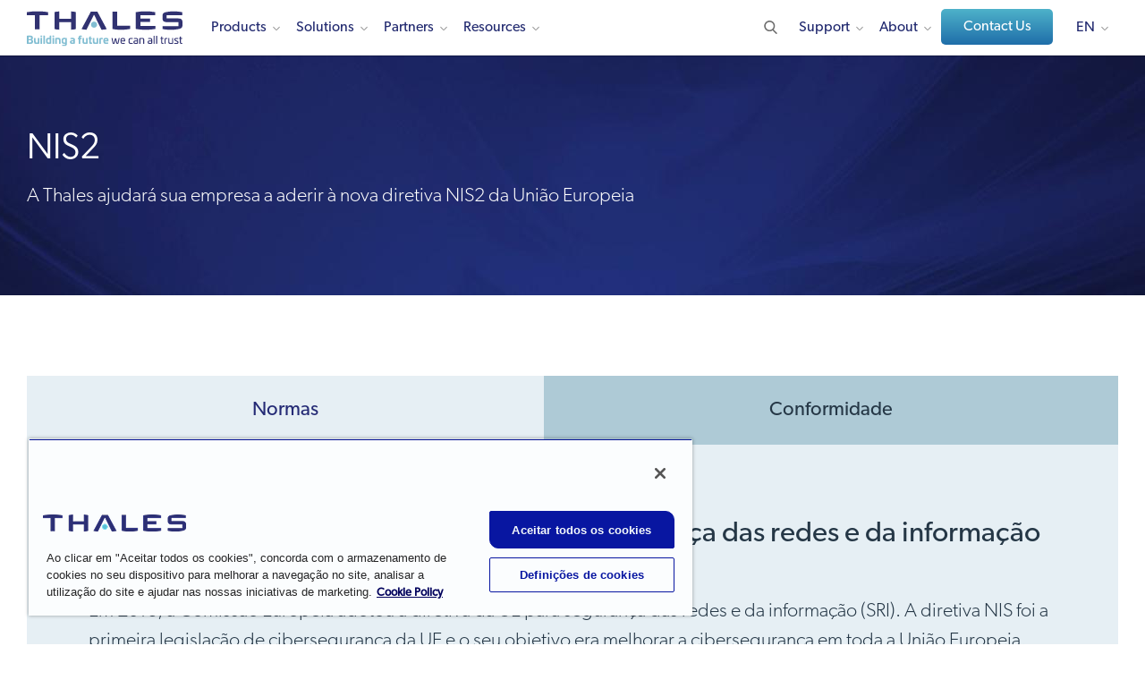

--- FILE ---
content_type: application/javascript
request_url: https://cpl.thalesgroup.com/_Incapsula_Resource?SWJIYLWA=719d34d31c8e3a6e6fffd425f7e032f3&ns=2&cb=208435133
body_size: 18323
content:
var _0x4629=['\x43\x32\x45\x4f\x77\x34\x62\x44\x69\x52\x6b\x3d','\x77\x71\x49\x54\x77\x36\x4d\x3d','\x46\x4d\x4b\x2f\x64\x63\x4b\x61\x48\x67\x3d\x3d','\x77\x37\x78\x75\x62\x77\x3d\x3d','\x64\x78\x34\x54','\x77\x6f\x48\x43\x74\x73\x4b\x76\x77\x70\x54\x44\x70\x6c\x38\x3d','\x59\x73\x4b\x61\x77\x6f\x76\x44\x74\x44\x56\x52','\x77\x72\x49\x42\x77\x72\x67\x3d','\x47\x38\x4f\x70\x47\x30\x7a\x44\x6a\x4d\x4f\x52','\x49\x63\x4f\x65\x77\x34\x4c\x44\x68\x63\x4f\x6c','\x5a\x6b\x6e\x44\x73\x30\x33\x44\x75\x38\x4f\x58\x77\x72\x42\x54\x47\x51\x3d\x3d','\x77\x6f\x44\x43\x6f\x38\x4b\x44','\x77\x71\x33\x43\x74\x4d\x4b\x69','\x4c\x6c\x4c\x44\x75\x55\x7a\x44\x75\x4d\x4f\x59\x77\x72\x64\x59\x47\x45\x38\x3d','\x53\x38\x4b\x4e\x57\x67\x3d\x3d','\x77\x37\x55\x74\x77\x71\x4d\x3d','\x77\x34\x67\x53\x5a\x77\x3d\x3d','\x77\x34\x66\x43\x71\x73\x4f\x43\x77\x6f\x4d\x39','\x47\x73\x4f\x36\x4d\x43\x6e\x43\x6e\x42\x77\x3d','\x77\x37\x42\x55\x56\x41\x3d\x3d','\x49\x4d\x4b\x6c\x57\x51\x3d\x3d','\x77\x35\x6a\x44\x69\x4d\x4b\x67\x77\x36\x72\x44\x69\x55\x63\x3d','\x77\x6f\x73\x78\x77\x72\x63\x3d','\x48\x43\x35\x34\x43\x38\x4f\x6a\x77\x37\x73\x4e\x77\x70\x4a\x66\x77\x6f\x68\x7a\x57\x73\x4f\x47\x52\x7a\x41\x6b','\x77\x35\x44\x43\x74\x63\x4b\x67\x77\x70\x2f\x44\x6f\x56\x49\x3d','\x56\x6e\x48\x44\x76\x67\x3d\x3d','\x77\x71\x66\x43\x6c\x4d\x4b\x49','\x77\x70\x6a\x44\x68\x46\x51\x3d','\x4e\x52\x73\x33\x77\x35\x73\x6f\x50\x73\x4b\x5a\x77\x34\x37\x43\x71\x38\x4f\x4b\x64\x45\x70\x4c\x59\x63\x4f\x4d\x62\x7a\x55\x3d','\x59\x73\x4f\x37\x55\x63\x4b\x65\x43\x73\x4b\x2b\x54\x6e\x6e\x44\x6d\x51\x3d\x3d','\x77\x37\x30\x42\x77\x35\x6c\x53\x77\x71\x6b\x3d','\x46\x47\x78\x4c\x77\x72\x50\x43\x67\x78\x7a\x43\x70\x51\x3d\x3d','\x77\x35\x66\x44\x75\x4d\x4f\x62\x77\x34\x72\x44\x6f\x43\x49\x3d','\x48\x4d\x4f\x76\x41\x67\x3d\x3d','\x61\x43\x66\x43\x6d\x41\x3d\x3d','\x4b\x4d\x4b\x61\x54\x78\x6f\x4c\x47\x31\x34\x6c\x56\x63\x4b\x79\x64\x38\x4f\x6d\x77\x71\x46\x33\x66\x4d\x4b\x32\x77\x36\x37\x44\x72\x48\x76\x43\x76\x55\x4d\x3d','\x43\x47\x56\x51\x77\x72\x50\x43\x6e\x68\x6f\x3d','\x77\x6f\x54\x44\x6e\x6c\x51\x3d','\x77\x34\x42\x76\x77\x35\x6c\x42\x77\x36\x64\x6f\x61\x38\x4f\x54\x55\x6d\x39\x50\x77\x35\x66\x43\x74\x79\x4d\x67\x64\x73\x4b\x6a\x77\x71\x76\x44\x71\x42\x4a\x73\x77\x70\x45\x4a\x51\x63\x4f\x4d\x77\x72\x6b\x3d','\x52\x4d\x4b\x77\x4c\x77\x3d\x3d','\x77\x37\x34\x64\x77\x34\x42\x63\x77\x72\x51\x51\x77\x36\x51\x3d','\x77\x6f\x44\x43\x73\x73\x4b\x67\x65\x4d\x4f\x30\x52\x41\x3d\x3d','\x77\x70\x37\x44\x74\x78\x38\x3d','\x77\x70\x4d\x63\x77\x37\x72\x44\x69\x46\x50\x44\x68\x7a\x49\x3d','\x77\x34\x56\x74\x77\x34\x68\x44\x77\x36\x68\x76\x57\x73\x4f\x54\x54\x67\x3d\x3d','\x77\x37\x31\x75\x65\x67\x3d\x3d','\x77\x37\x34\x64\x77\x34\x42\x63\x77\x72\x51\x51\x77\x34\x6a\x43\x67\x73\x4f\x4b\x77\x37\x6e\x43\x70\x73\x4b\x52\x54\x6a\x6a\x44\x74\x63\x4f\x30\x46\x58\x42\x56\x52\x68\x49\x70\x58\x73\x4b\x32\x77\x35\x38\x37\x50\x63\x4f\x4d\x77\x34\x45\x62\x77\x6f\x62\x43\x73\x46\x55\x64','\x77\x70\x7a\x43\x75\x38\x4b\x37\x65\x4d\x4f\x70\x51\x6c\x67\x3d','\x77\x6f\x55\x5a\x77\x36\x50\x44\x69\x6c\x54\x44\x69\x43\x7a\x43\x76\x51\x3d\x3d','\x77\x35\x72\x44\x67\x73\x4f\x75\x77\x36\x6a\x44\x68\x56\x73\x53\x64\x4d\x4f\x63\x77\x6f\x7a\x44\x68\x73\x4b\x48','\x77\x70\x4c\x43\x70\x63\x4b\x68','\x77\x37\x51\x76\x4d\x4d\x4b\x54\x51\x73\x4f\x2f\x4d\x4d\x4f\x33\x4b\x67\x3d\x3d','\x51\x4d\x4f\x6d\x46\x6b\x58\x44\x6b\x63\x4f\x56\x77\x71\x55\x39\x77\x36\x4d\x78\x77\x72\x74\x46\x4f\x6e\x64\x42\x51\x63\x4f\x59\x77\x34\x44\x43\x6e\x38\x4f\x79\x4d\x41\x3d\x3d','\x52\x4d\x4f\x43\x56\x41\x3d\x3d','\x77\x34\x4d\x4c\x77\x71\x62\x43\x6d\x55\x67\x3d','\x77\x70\x62\x43\x6f\x63\x4f\x5a\x77\x6f\x67\x6c\x5a\x51\x3d\x3d','\x77\x70\x50\x43\x71\x32\x44\x44\x67\x48\x51\x3d','\x56\x73\x4f\x67\x43\x67\x3d\x3d','\x49\x79\x38\x65','\x65\x4d\x4b\x75\x53\x32\x49\x67\x65\x73\x4b\x37','\x77\x34\x42\x32\x77\x35\x39\x4f','\x77\x35\x41\x4a\x77\x34\x6e\x43\x74\x73\x4b\x6c\x43\x6c\x59\x3d','\x50\x4d\x4f\x77\x77\x34\x77\x3d','\x54\x77\x54\x43\x67\x73\x4f\x47\x55\x63\x4f\x61\x77\x72\x33\x43\x6d\x69\x35\x66\x61\x4d\x4b\x6c\x77\x36\x4e\x73\x77\x34\x33\x44\x6e\x58\x38\x34\x48\x73\x4b\x76\x49\x42\x4a\x70\x77\x6f\x2f\x43\x72\x53\x44\x44\x72\x51\x56\x68\x77\x6f\x72\x44\x6a\x6b\x78\x75\x77\x35\x52\x68\x77\x6f\x63\x3d','\x77\x36\x42\x7a\x77\x35\x30\x3d','\x66\x30\x4c\x44\x75\x55\x2f\x44\x71\x63\x4f\x57','\x54\x44\x74\x4d','\x53\x4d\x4b\x52\x77\x36\x4e\x36\x44\x4d\x4f\x66\x77\x36\x6a\x43\x6e\x45\x6a\x44\x72\x47\x73\x3d','\x77\x34\x62\x44\x67\x38\x4f\x70\x77\x71\x67\x38\x4c\x51\x3d\x3d','\x77\x35\x44\x44\x6b\x73\x4f\x58','\x57\x6a\x55\x2b','\x77\x34\x54\x44\x67\x63\x4b\x37\x77\x36\x72\x44\x6c\x45\x45\x6f\x66\x38\x4f\x51\x77\x70\x48\x43\x6c\x41\x3d\x3d','\x41\x6e\x56\x51\x77\x72\x66\x43\x6e\x68\x76\x43\x75\x63\x4f\x6e','\x58\x77\x59\x36','\x61\x73\x4b\x61\x77\x70\x50\x44\x75\x69\x4a\x63\x64\x73\x4b\x39\x4c\x69\x63\x3d','\x57\x73\x4f\x77\x66\x4d\x4f\x2f\x77\x6f\x2f\x44\x73\x73\x4f\x39\x66\x38\x4f\x52','\x77\x34\x2f\x44\x75\x4d\x4f\x47\x77\x35\x6b\x3d','\x49\x38\x4f\x65\x77\x34\x7a\x44\x6e\x4d\x4f\x6c\x57\x41\x3d\x3d','\x77\x71\x58\x43\x75\x33\x6e\x43\x73\x51\x3d\x3d','\x77\x71\x6e\x44\x73\x67\x37\x43\x71\x77\x52\x33','\x77\x35\x64\x64\x77\x34\x74\x68\x45\x33\x4c\x44\x73\x77\x3d\x3d','\x53\x73\x4f\x71\x46\x45\x66\x44\x69\x38\x4f\x63','\x57\x63\x4b\x4c\x77\x71\x67\x3d','\x55\x73\x4b\x6d\x66\x51\x3d\x3d','\x77\x37\x76\x44\x70\x63\x4b\x2b','\x53\x67\x4a\x37','\x65\x67\x6e\x43\x70\x41\x3d\x3d','\x77\x70\x66\x44\x68\x63\x4f\x6d\x77\x71\x45\x6d\x4b\x6d\x4c\x44\x74\x6a\x62\x44\x6f\x4d\x4f\x39\x77\x70\x49\x57\x77\x72\x45\x75\x77\x35\x38\x3d','\x77\x34\x44\x44\x67\x73\x4b\x64\x77\x37\x6e\x44\x6a\x30\x59\x5a\x66\x51\x3d\x3d','\x77\x6f\x63\x57\x77\x71\x51\x3d','\x44\x6d\x39\x58\x77\x72\x6f\x3d','\x55\x4d\x4b\x50\x53\x73\x4b\x47\x42\x38\x4f\x77\x77\x35\x39\x4e\x4f\x77\x3d\x3d','\x56\x38\x4b\x38\x77\x71\x50\x43\x71\x63\x4f\x7a\x77\x35\x67\x3d','\x77\x71\x72\x44\x76\x42\x72\x43\x71\x77\x39\x7a\x77\x71\x7a\x44\x69\x68\x2f\x43\x6a\x4d\x4f\x4c\x64\x51\x50\x43\x67\x6e\x67\x32','\x77\x71\x6e\x43\x70\x73\x4b\x48\x77\x34\x39\x46','\x77\x71\x6e\x43\x6f\x73\x4b\x46\x77\x35\x35\x50\x4a\x77\x3d\x3d','\x56\x73\x4b\x63\x77\x36\x42\x30\x41\x73\x4f\x51\x77\x34\x50\x43\x6c\x6b\x4c\x43\x74\x6a\x64\x43\x77\x71\x73\x56\x77\x37\x48\x43\x6b\x78\x34\x3d','\x77\x34\x72\x43\x73\x63\x4b\x69\x77\x6f\x33\x44\x73\x41\x3d\x3d','\x77\x6f\x33\x43\x70\x38\x4b\x2b\x55\x63\x4f\x68\x51\x55\x34\x3d','\x57\x42\x77\x4a\x57\x45\x70\x4f\x77\x36\x33\x44\x75\x31\x50\x43\x6e\x31\x6e\x43\x6f\x73\x4b\x2b\x4d\x58\x39\x47\x54\x31\x67\x47\x77\x71\x6e\x44\x75\x4d\x4f\x69\x47\x73\x4f\x66\x66\x73\x4f\x46\x77\x35\x6b\x3d','\x77\x6f\x7a\x43\x70\x63\x4f\x62\x77\x70\x6f\x30','\x77\x36\x34\x6f\x77\x34\x49\x3d','\x77\x34\x45\x48\x56\x4d\x4f\x6d\x77\x35\x2f\x44\x6d\x6e\x55\x3d','\x4b\x4d\x4f\x70\x62\x73\x4b\x45\x53\x53\x2f\x43\x6c\x4d\x4b\x55\x4d\x4d\x4b\x6e\x77\x34\x4c\x43\x6e\x63\x4b\x56\x48\x77\x67\x56\x58\x63\x4b\x4e','\x77\x34\x59\x61\x77\x71\x62\x43\x68\x56\x6b\x3d','\x54\x77\x54\x43\x6c\x73\x4f\x56\x58\x73\x4f\x62\x77\x70\x44\x43\x6b\x67\x3d\x3d','\x55\x4d\x4b\x50\x53\x73\x4b\x47\x42\x38\x4f\x77\x77\x35\x39\x4e\x4f\x38\x4b\x51\x58\x4d\x4b\x54\x49\x77\x70\x74\x46\x48\x6a\x43\x74\x30\x49\x3d','\x4d\x78\x59\x75\x77\x34\x6b\x6b','\x77\x6f\x51\x48\x77\x72\x5a\x6d\x4b\x42\x54\x43\x68\x73\x4f\x4b\x44\x41\x3d\x3d','\x57\x63\x4b\x6e\x5a\x73\x4b\x62\x48\x53\x38\x6f\x44\x41\x3d\x3d','\x55\x53\x46\x73\x41\x73\x4f\x6b\x77\x37\x6f\x6d\x77\x35\x64\x43\x77\x6f\x70\x33\x57\x4d\x4f\x48\x54\x79\x73\x76\x43\x67\x3d\x3d','\x4e\x38\x4f\x38\x4b\x69\x66\x43\x6e\x68\x46\x33\x49\x69\x44\x44\x70\x73\x4f\x33\x77\x36\x44\x44\x71\x51\x3d\x3d','\x57\x38\x4b\x57\x56\x63\x4b\x63\x46\x4d\x4f\x69','\x77\x37\x6b\x55\x77\x35\x64\x51\x77\x72\x51\x4b\x77\x34\x4c\x43\x74\x63\x4f\x2b','\x77\x71\x7a\x43\x74\x38\x4f\x52\x41\x4d\x4b\x6b\x54\x77\x3d\x3d','\x59\x42\x6a\x43\x6e\x38\x4f\x41\x56\x73\x4f\x41\x77\x6f\x33\x43\x6b\x67\x3d\x3d','\x77\x36\x31\x2f\x58\x67\x49\x4c\x64\x51\x3d\x3d','\x4a\x68\x59\x75\x77\x35\x41\x52\x4f\x4d\x4b\x6e\x77\x34\x58\x43\x70\x38\x4f\x52\x66\x41\x3d\x3d','\x45\x38\x4f\x6e\x4e\x7a\x33\x43\x6e\x41\x63\x3d','\x77\x71\x6e\x43\x70\x4d\x4b\x34\x51\x6b\x38\x50','\x57\x68\x44\x43\x6e\x73\x4f\x53\x54\x4d\x4f\x48','\x77\x34\x6c\x69\x77\x34\x4a\x43\x77\x36\x74\x2b','\x64\x6c\x2f\x44\x76\x6c\x76\x44\x71\x63\x4f\x4e','\x77\x35\x76\x44\x6e\x63\x4b\x72\x77\x37\x2f\x44\x6e\x41\x3d\x3d','\x77\x35\x5a\x41\x77\x35\x46\x35\x45\x32\x34\x3d','\x58\x63\x4b\x30\x77\x72\x67\x3d','\x55\x77\x55\x57\x51\x6c\x6c\x63','\x77\x72\x66\x44\x76\x41\x72\x43\x6f\x78\x70\x37','\x77\x35\x6e\x43\x71\x4d\x4b\x6e\x77\x6f\x76\x44\x6f\x55\x6b\x3d','\x55\x38\x4b\x7a\x77\x71\x2f\x43\x71\x63\x4f\x6f\x77\x34\x5a\x61\x42\x73\x4f\x57','\x77\x36\x73\x4a\x77\x35\x78\x49\x77\x71\x6b\x4e','\x77\x34\x54\x44\x6d\x4d\x4b\x6f\x77\x36\x76\x44\x6c\x45\x45\x7a\x66\x38\x4f\x65\x77\x6f\x7a\x44\x69\x73\x4b\x4d','\x77\x35\x37\x44\x70\x63\x4f\x63\x77\x35\x37\x44\x6f\x44\x6b\x3d','\x66\x68\x4a\x33\x44\x4d\x4f\x71\x77\x37\x77\x4e\x77\x35\x39\x62\x77\x6f\x78\x33','\x51\x38\x4f\x33\x45\x31\x50\x44\x69\x38\x4f\x48','\x59\x77\x41\x38\x77\x36\x37\x44\x6a\x58\x62\x44\x6d\x38\x4b\x61\x77\x36\x78\x62\x50\x41\x52\x41','\x77\x35\x55\x44\x77\x71\x50\x43\x67\x30\x68\x70','\x43\x68\x2f\x43\x67\x7a\x70\x6c\x77\x36\x33\x44\x70\x6c\x55\x6f\x47\x4d\x4b\x56\x49\x63\x4f\x68\x44\x51\x4a\x38\x66\x73\x4b\x48\x41\x73\x4b\x4b\x62\x31\x64\x30','\x44\x38\x4f\x55\x42\x38\x4b\x4f\x58\x38\x4b\x73\x46\x6e\x44\x43\x67\x4d\x4b\x68\x77\x36\x64\x58\x77\x34\x66\x43\x71\x45\x48\x44\x74\x6c\x30\x6e\x77\x70\x63\x63\x77\x6f\x6f\x68','\x61\x38\x4b\x48\x77\x6f\x7a\x44\x6f\x44\x56\x4b','\x41\x47\x39\x64\x77\x71\x48\x43\x68\x78\x66\x43\x75\x4d\x4f\x39\x77\x72\x4d\x50\x77\x35\x31\x39\x77\x37\x49\x52\x77\x35\x51\x32\x77\x34\x51\x59\x77\x71\x54\x44\x74\x47\x68\x66\x61\x68\x4c\x43\x6d\x77\x7a\x44\x6a\x53\x2f\x44\x71\x38\x4b\x6d','\x77\x6f\x6e\x43\x72\x38\x4b\x6e\x62\x4d\x4f\x30\x58\x77\x3d\x3d','\x4f\x46\x73\x58\x77\x34\x54\x44\x6e\x78\x58\x43\x6b\x73\x4b\x6b\x77\x70\x39\x4f\x77\x36\x6b\x66\x58\x6d\x5a\x63\x62\x63\x4f\x38\x48\x53\x6e\x43\x6a\x63\x4b\x50','\x64\x30\x6a\x44\x74\x46\x33\x44\x73\x4d\x4f\x62\x77\x72\x42\x43\x55\x77\x39\x4e\x77\x35\x6f\x54\x66\x63\x4f\x49\x4a\x73\x4b\x62\x62\x73\x4b\x48\x77\x34\x58\x44\x74\x6c\x54\x44\x6f\x63\x4f\x4e\x77\x37\x52\x62\x5a\x6a\x35\x4d\x77\x36\x30\x77\x77\x70\x46\x6c\x77\x6f\x4c\x44\x74\x73\x4f\x66\x49\x51\x3d\x3d','\x4b\x73\x4b\x63\x77\x6f\x48\x44\x73\x42\x35\x59\x55\x63\x4b\x67\x4e\x43\x52\x30\x46\x31\x4c\x43\x75\x38\x4b\x4e\x77\x34\x67\x37\x4b\x38\x4b\x67\x77\x70\x4d\x33\x77\x71\x5a\x36\x77\x36\x7a\x43\x71\x73\x4f\x6c\x48\x67\x30\x3d','\x77\x34\x4e\x4b\x77\x35\x64\x70\x41\x6d\x37\x44\x73\x4d\x4f\x68\x49\x78\x37\x43\x74\x53\x30\x64\x77\x6f\x30\x4e','\x53\x4d\x4b\x4c\x54\x73\x4b\x63\x43\x63\x4f\x2b\x77\x34\x55\x3d','\x57\x41\x54\x43\x6d\x4d\x4f\x44\x57\x63\x4f\x59\x77\x34\x7a\x43\x6a\x54\x4e\x61\x49\x4d\x4b\x6c\x77\x37\x39\x74','\x43\x77\x6a\x43\x68\x77\x68\x6b\x77\x36\x6f\x3d','\x47\x4d\x4b\x49\x61\x73\x4f\x51\x77\x6f\x6e\x43\x6f\x54\x41\x3d','\x61\x63\x4b\x54\x77\x6f\x72\x44\x73\x53\x42\x56\x44\x4d\x4b\x30\x4c\x43\x31\x37\x45\x31\x4c\x43\x76\x51\x3d\x3d','\x77\x34\x42\x78\x77\x34\x4e\x46\x77\x36\x74\x31\x52\x77\x3d\x3d','\x77\x36\x34\x43\x77\x34\x2f\x43\x6b\x73\x4b\x75\x4e\x6c\x58\x43\x67\x38\x4b\x58\x56\x7a\x6f\x3d','\x77\x35\x56\x37\x77\x34\x56\x56\x77\x37\x70\x31','\x43\x4d\x4f\x4a\x49\x4d\x4f\x36\x77\x37\x4e\x6c\x47\x53\x49\x6d\x77\x71\x73\x54\x77\x34\x50\x44\x75\x51\x3d\x3d','\x77\x35\x77\x66\x77\x34\x54\x43\x6f\x4d\x4b\x70\x4e\x67\x3d\x3d','\x77\x70\x48\x43\x69\x38\x4f\x56','\x57\x63\x4b\x43\x55\x38\x4b\x4e\x41\x63\x4f\x39\x77\x37\x39\x4b\x49\x4d\x4f\x4e\x46\x73\x4f\x4c\x4a\x67\x4a\x77\x48\x32\x2f\x43\x76\x67\x3d\x3d','\x5a\x63\x4b\x4c\x77\x71\x55\x3d','\x64\x38\x4b\x32\x42\x38\x4f\x4c\x77\x72\x66\x44\x6b\x56\x37\x44\x6b\x44\x6b\x33\x77\x34\x46\x58\x77\x72\x54\x44\x75\x6e\x76\x44\x67\x38\x4b\x4a','\x44\x4d\x4f\x4e\x50\x63\x4f\x36\x77\x37\x38\x3d','\x77\x71\x76\x43\x71\x4d\x4b\x34\x77\x34\x35\x53\x50\x4d\x4b\x52\x63\x41\x3d\x3d','\x43\x57\x55\x57\x77\x34\x6a\x44\x6d\x68\x44\x43\x6c\x4d\x4b\x69\x77\x70\x73\x46\x77\x37\x67\x77\x57\x45\x5a\x43\x5a\x63\x4f\x2f\x47\x67\x3d\x3d','\x52\x44\x56\x77\x46\x73\x4f\x35\x77\x36\x63\x3d','\x57\x38\x4b\x4e\x77\x36\x4e\x65\x43\x63\x4f\x51\x77\x34\x54\x43\x69\x67\x3d\x3d','\x4b\x4d\x4f\x70\x62\x73\x4b\x45\x53\x53\x2f\x43\x6c\x4d\x4b\x55\x4d\x4d\x4b\x6e\x77\x35\x33\x43\x67\x73\x4b\x58\x47\x78\x73\x3d','\x4f\x4d\x4f\x4d\x77\x34\x33\x44\x67\x4d\x4f\x31','\x48\x67\x55\x4e\x77\x70\x35\x7a\x64\x63\x4f\x59\x47\x38\x4b\x79\x45\x7a\x7a\x43\x72\x63\x4b\x58\x57\x77\x4a\x68\x77\x72\x73\x49\x64\x53\x45\x3d','\x44\x38\x4b\x56\x63\x73\x4f\x57\x77\x70\x54\x43\x6f\x41\x3d\x3d','\x77\x71\x6e\x43\x6f\x38\x4b\x6b\x51\x30\x63\x4a\x77\x35\x4e\x49\x77\x6f\x73\x34','\x4e\x73\x4b\x58\x54\x42\x51\x46\x46\x48\x55\x76\x58\x38\x4f\x6f\x4a\x73\x4f\x70\x77\x71\x41\x77\x65\x63\x4b\x37\x77\x37\x7a\x44\x72\x69\x2f\x44\x72\x68\x66\x43\x73\x31\x34\x3d','\x4c\x73\x4b\x58\x56\x67\x67\x48','\x77\x6f\x66\x43\x73\x48\x34\x3d','\x62\x4d\x4b\x2b\x42\x38\x4f\x49\x77\x71\x33\x44\x68\x78\x66\x44\x67\x51\x3d\x3d','\x43\x63\x4f\x71\x63\x73\x4b\x49\x54\x54\x72\x44\x6a\x73\x4b\x51\x4a\x38\x4f\x77\x77\x34\x48\x44\x6d\x63\x4b\x44\x41\x67\x41\x65\x51\x4d\x4b\x58\x43\x73\x4b\x63\x77\x70\x35\x4e\x45\x45\x48\x44\x75\x48\x4d\x3d','\x64\x73\x4b\x2b\x42\x63\x4f\x61\x77\x72\x30\x3d','\x66\x38\x4b\x31\x51\x6d\x55\x39\x52\x38\x4b\x63','\x55\x38\x4b\x59\x77\x36\x39\x75','\x77\x71\x54\x43\x75\x63\x4b\x6e\x54\x30\x63\x59\x77\x36\x59\x3d','\x77\x35\x78\x6d\x77\x34\x4a\x42\x77\x37\x70\x75','\x77\x72\x37\x43\x70\x73\x4f\x57\x46\x38\x4b\x2f\x53\x38\x4f\x37\x57\x38\x4f\x33\x77\x72\x62\x44\x68\x56\x56\x39\x77\x70\x76\x44\x69\x73\x4f\x36\x4f\x31\x2f\x44\x69\x46\x41\x3d','\x77\x70\x55\x52\x77\x36\x50\x44\x6d\x6c\x38\x3d','\x46\x4d\x4f\x55\x50\x41\x3d\x3d','\x55\x63\x4b\x62\x53\x4d\x4b\x4b\x45\x73\x4f\x47\x77\x34\x4a\x47\x50\x63\x4f\x57','\x64\x38\x4b\x32\x42\x38\x4f\x4c\x77\x72\x66\x44\x6b\x56\x37\x44\x69\x79\x4d\x51\x77\x35\x42\x58\x77\x70\x58\x44\x73\x58\x58\x43\x6a\x4d\x4f\x49\x45\x51\x63\x34\x77\x34\x49\x3d','\x77\x72\x44\x43\x73\x73\x4b\x66\x77\x35\x39\x53\x48\x63\x4b\x61\x66\x6d\x62\x44\x6f\x73\x4b\x72','\x5a\x73\x4b\x70\x51\x57\x4d\x33\x51\x73\x4f\x7a\x77\x35\x62\x43\x6a\x38\x4b\x70\x77\x35\x6e\x43\x71\x38\x4b\x49\x61\x63\x4b\x6f\x77\x36\x48\x44\x6a\x63\x4b\x62\x77\x37\x33\x44\x67\x63\x4f\x32\x56\x63\x4f\x6f\x4a\x41\x4c\x44\x74\x7a\x4d\x46','\x44\x38\x4b\x54\x57\x44\x6f\x75\x4a\x32\x51\x75\x53\x63\x4b\x6a\x4f\x4d\x4f\x68\x77\x71\x41\x77\x54\x38\x4b\x31\x77\x37\x58\x44\x76\x33\x66\x43\x71\x30\x51\x3d','\x4d\x68\x34\x73\x77\x35\x67\x75\x4a\x38\x4f\x6f\x77\x34\x6a\x43\x76\x4d\x4f\x51\x59\x6c\x42\x4e\x66\x63\x4f\x41\x64\x53\x6b\x54\x45\x38\x4f\x62\x4c\x4d\x4f\x55\x5a\x45\x5a\x64\x66\x38\x4f\x6b\x51\x57\x59\x3d','\x77\x34\x4c\x44\x6a\x4d\x4b\x69\x77\x37\x6a\x44\x6d\x41\x3d\x3d','\x77\x71\x66\x44\x73\x67\x4c\x43\x73\x52\x78\x67\x77\x71\x33\x44\x68\x68\x6e\x44\x6a\x63\x4f\x50','\x77\x35\x37\x44\x69\x63\x4f\x55\x77\x72\x73\x36\x4c\x48\x6a\x43\x73\x51\x3d\x3d','\x4c\x42\x2f\x43\x67\x52\x64\x31\x77\x37\x6a\x44\x70\x78\x41\x39\x46\x63\x4b\x4d\x4b\x38\x4f\x67\x4b\x45\x31\x69\x65\x4d\x4b\x61\x44\x73\x4b\x44\x63\x45\x45\x6d\x77\x71\x50\x44\x6f\x38\x4b\x4e\x58\x55\x4d\x42\x77\x70\x7a\x44\x72\x41\x33\x44\x6e\x48\x54\x44\x72\x4d\x4b\x71\x66\x38\x4f\x46\x44\x73\x4b\x7a\x41\x4d\x4f\x4f\x56\x73\x4f\x32\x65\x4d\x4b\x62\x4e\x38\x4b\x76\x77\x37\x56\x47\x77\x37\x68\x35\x77\x72\x6b\x6a\x65\x73\x4f\x54\x77\x6f\x78\x59\x77\x36\x35\x32\x42\x63\x4b\x41\x59\x58\x44\x43\x73\x31\x68\x48\x77\x37\x5a\x4d\x4a\x4d\x4b\x49\x54\x56\x77\x35\x48\x7a\x51\x46\x59\x63\x4b\x2f\x77\x36\x58\x43\x76\x4d\x4f\x48\x77\x36\x73\x36','\x57\x63\x4f\x69\x64\x63\x4f\x34\x77\x71\x73\x3d','\x50\x67\x48\x43\x6e\x41\x3d\x3d','\x77\x6f\x2f\x43\x71\x73\x4f\x54\x77\x6f\x6f\x33\x5a\x42\x31\x5a\x77\x35\x6b\x3d','\x58\x38\x4b\x75\x64\x63\x4b\x63\x45\x69\x38\x30\x45\x67\x3d\x3d','\x77\x70\x6e\x44\x69\x31\x44\x44\x75\x63\x4b\x37\x47\x4d\x4b\x4b\x77\x36\x59\x3d','\x58\x4d\x4b\x72\x77\x71\x37\x43\x76\x77\x3d\x3d','\x77\x6f\x63\x66\x77\x36\x7a\x44\x6d\x6c\x66\x44\x6a\x43\x2f\x43\x72\x46\x76\x43\x69\x54\x77\x47\x53\x32\x66\x43\x6e\x57\x35\x32\x4b\x45\x33\x43\x6d\x67\x41\x3d','\x43\x68\x2f\x43\x6a\x51\x35\x39\x77\x37\x7a\x44\x70\x30\x77\x45\x41\x38\x4b\x59\x4b\x77\x3d\x3d','\x53\x73\x4f\x31\x65\x4d\x4f\x68\x77\x36\x44\x44\x6f\x63\x4f\x33\x51\x73\x4f\x52\x77\x36\x59\x58\x77\x36\x62\x43\x76\x55\x37\x44\x6a\x46\x68\x78\x77\x37\x30\x30\x77\x72\x4c\x44\x76\x53\x73\x3d','\x77\x70\x62\x43\x75\x6d\x44\x44\x6e\x47\x55\x3d','\x5a\x63\x4b\x76\x66\x48\x4d\x71\x58\x4d\x4b\x7a\x77\x36\x59\x3d','\x77\x35\x31\x5a\x77\x34\x35\x6a\x41\x48\x7a\x44\x74\x38\x4b\x67\x4a\x31\x58\x43\x70\x44\x45\x61\x77\x6f\x77\x47\x77\x72\x50\x44\x73\x38\x4f\x55\x77\x6f\x49\x74\x77\x71\x48\x44\x75\x4d\x4f\x34\x44\x41\x3d\x3d','\x77\x71\x72\x43\x6f\x4d\x4f\x57\x48\x63\x4b\x31\x58\x38\x4b\x68\x58\x63\x4f\x74\x77\x71\x77\x3d','\x43\x4d\x4f\x59\x4a\x51\x3d\x3d','\x77\x72\x58\x43\x75\x33\x7a\x43\x72\x43\x39\x61\x77\x36\x34\x79\x77\x6f\x2f\x43\x67\x77\x3d\x3d','\x43\x41\x58\x43\x67\x42\x68\x6b\x77\x37\x44\x44\x70\x6c\x59\x3d','\x4b\x38\x4b\x56\x53\x42\x67\x48\x47\x79\x38\x33\x52\x4d\x4b\x69\x50\x73\x4f\x67','\x77\x34\x63\x4b\x54\x63\x4f\x30\x77\x35\x4d\x3d','\x77\x37\x39\x75\x55\x77\x55\x58','\x77\x70\x41\x54\x77\x37\x33\x44\x69\x6c\x2f\x44\x68\x32\x2f\x43\x73\x42\x44\x43\x68\x44\x51\x4e\x53\x67\x3d\x3d','\x52\x4d\x4b\x6c\x77\x71\x62\x43\x72\x38\x4f\x69','\x77\x6f\x66\x44\x69\x30\x76\x44\x72\x63\x4b\x36\x41\x77\x3d\x3d','\x77\x35\x5a\x58\x77\x35\x6c\x36\x44\x67\x3d\x3d','\x4d\x73\x4f\x48\x77\x34\x66\x44\x67\x38\x4f\x30\x58\x77\x3d\x3d','\x57\x38\x4b\x42\x58\x63\x4b\x66\x43\x63\x4f\x4f\x77\x37\x31\x48\x4f\x38\x4f\x58\x54\x63\x4b\x50\x46\x51\x5a\x32\x44\x67\x3d\x3d','\x77\x71\x2f\x43\x74\x4d\x4b\x6a\x58\x6c\x59\x5a','\x77\x72\x72\x43\x71\x4d\x4b\x4b\x77\x34\x70\x4a\x43\x73\x4b\x61\x62\x33\x58\x44\x67\x38\x4b\x78\x77\x71\x74\x79\x77\x71\x48\x44\x74\x51\x3d\x3d','\x77\x70\x59\x61\x77\x72\x31\x78\x4c\x67\x34\x3d','\x77\x35\x56\x73\x77\x37\x74\x44\x77\x36\x78\x45\x52\x73\x4f\x5a\x58\x57\x67\x58\x77\x34\x62\x43\x6b\x69\x51\x39\x61\x63\x4b\x32\x77\x37\x2f\x44\x72\x67\x78\x6f\x77\x6f\x38\x3d','\x5a\x63\x4b\x6e\x41\x4d\x4f\x63\x77\x71\x7a\x44\x6c\x51\x3d\x3d','\x64\x38\x4b\x32\x42\x38\x4f\x4c\x77\x72\x66\x44\x6b\x56\x37\x44\x72\x42\x38\x67\x77\x37\x46\x67\x77\x70\x50\x44\x69\x31\x2f\x43\x70\x38\x4f\x68\x4e\x6d\x6b\x3d','\x77\x71\x48\x44\x70\x51\x58\x43\x73\x52\x78\x68','\x44\x73\x4f\x42\x58\x4d\x4b\x70\x61\x77\x44\x43\x76\x38\x4b\x34\x44\x73\x4f\x49\x77\x36\x48\x43\x6f\x67\x3d\x3d','\x77\x35\x63\x47\x77\x35\x76\x43\x75\x73\x4b\x36\x4a\x45\x54\x43\x67\x63\x4b\x48\x46\x53\x37\x44\x6f\x6a\x54\x43\x6c\x63\x4b\x70\x4b\x73\x4f\x66\x77\x35\x33\x44\x70\x38\x4f\x56\x77\x70\x45\x70\x77\x34\x76\x44\x6f\x38\x4f\x31\x77\x6f\x54\x44\x6a\x56\x30\x44','\x45\x57\x55\x4d\x77\x35\x54\x44\x6d\x41\x3d\x3d','\x77\x35\x30\x53\x77\x71\x66\x43\x6c\x57\x68\x6a\x41\x4d\x4f\x2f\x77\x36\x51\x3d','\x77\x71\x6a\x44\x75\x41\x4c\x43\x70\x52\x78\x36','\x77\x35\x72\x44\x6a\x4d\x4b\x34\x77\x36\x54\x44\x6d\x6b\x34\x44\x64\x63\x4f\x61\x77\x34\x76\x44\x6d\x63\x4b\x46\x61\x48\x66\x43\x67\x63\x4b\x79\x77\x72\x50\x44\x6d\x78\x33\x44\x6a\x42\x37\x44\x75\x57\x72\x44\x6b\x73\x4f\x69\x53\x73\x4f\x58','\x5a\x55\x62\x44\x75\x31\x33\x44\x75\x41\x3d\x3d','\x77\x36\x67\x4e\x4d\x51\x3d\x3d','\x58\x73\x4b\x68\x77\x71\x54\x43\x76\x63\x4f\x7a\x77\x34\x4d\x3d','\x77\x6f\x51\x4c\x77\x72\x70\x6d\x4e\x51\x72\x44\x6e\x73\x4f\x49\x45\x73\x4f\x5a\x61\x78\x6a\x43\x75\x6d\x52\x64\x65\x63\x4b\x7a','\x77\x35\x34\x4c\x77\x34\x4c\x43\x73\x63\x4b\x38\x4b\x57\x54\x43\x68\x73\x4b\x63\x53\x41\x3d\x3d','\x66\x38\x4b\x68\x57\x57\x34\x2f\x56\x4d\x4b\x70\x77\x36\x37\x43\x6d\x4d\x4f\x6c\x77\x36\x76\x43\x6c\x4d\x4b\x2f\x66\x73\x4b\x48\x77\x36\x4c\x44\x6a\x63\x4b\x48\x77\x36\x44\x44\x71\x38\x4f\x77\x59\x73\x4f\x6d\x5a\x42\x54\x44\x6f\x43\x6f\x66\x58\x68\x2f\x43\x68\x68\x46\x6f\x77\x6f\x49\x79\x77\x70\x2f\x44\x70\x4d\x4f\x47\x77\x36\x6b\x3d','\x77\x34\x56\x77\x77\x34\x6c\x55\x77\x34\x39\x68\x55\x63\x4f\x59\x58\x6c\x38\x54\x77\x34\x44\x43\x74\x77\x3d\x3d','\x59\x73\x4b\x74\x43\x4d\x4f\x42\x77\x72\x7a\x44\x6c\x51\x3d\x3d','\x57\x73\x4b\x50\x77\x37\x64\x7a\x41\x51\x3d\x3d','\x77\x6f\x4c\x43\x74\x73\x4b\x34\x64\x73\x4f\x6e\x54\x56\x38\x68\x77\x34\x66\x43\x6e\x32\x56\x44\x56\x73\x4f\x49\x77\x72\x31\x4a\x4a\x63\x4b\x58\x77\x71\x41\x6b\x44\x69\x49\x35\x77\x71\x2f\x43\x68\x42\x44\x44\x76\x31\x37\x43\x69\x4d\x4b\x33\x51\x77\x45\x53\x63\x7a\x54\x43\x73\x63\x4b\x76\x46\x38\x4b\x6f','\x55\x4d\x4f\x75\x46\x6c\x58\x44\x6d\x67\x3d\x3d','\x77\x34\x55\x49\x77\x71\x2f\x43\x67\x6e\x31\x39\x46\x63\x4f\x30\x77\x36\x4e\x50\x65\x73\x4b\x36\x77\x6f\x41\x3d','\x4e\x63\x4f\x4e\x77\x34\x2f\x44\x6e\x73\x4f\x6b\x58\x77\x3d\x3d','\x44\x41\x4c\x43\x6a\x78\x56\x30','\x52\x38\x4b\x71\x63\x63\x4b\x47\x48\x43\x45\x75\x44\x67\x33\x43\x6f\x63\x4b\x69\x50\x73\x4b\x65\x48\x4d\x4b\x45\x77\x6f\x46\x43\x77\x70\x78\x43\x77\x36\x54\x43\x76\x38\x4b\x58\x77\x37\x48\x44\x68\x57\x67\x66\x4f\x69\x33\x43\x6d\x6d\x72\x44\x6b\x6b\x6e\x43\x70\x53\x46\x6d\x55\x63\x4b\x70\x77\x36\x2f\x44\x6c\x51\x3d\x3d','\x47\x42\x48\x43\x67\x67\x35\x31','\x77\x34\x48\x44\x6e\x73\x4b\x72\x77\x37\x2f\x44\x76\x45\x67\x53\x64\x4d\x4f\x63\x77\x71\x48\x44\x69\x4d\x4b\x64\x66\x41\x3d\x3d','\x77\x70\x6a\x43\x74\x73\x4f\x57\x77\x6f\x45\x31\x66\x67\x3d\x3d','\x77\x36\x77\x44\x77\x35\x52\x56\x77\x72\x6b\x3d','\x47\x4d\x4f\x2b\x4b\x43\x66\x43\x6a\x78\x56\x62\x41\x6a\x44\x43\x6f\x73\x4f\x69\x77\x36\x2f\x44\x71\x4d\x4f\x4c\x4e\x73\x4b\x61\x77\x35\x44\x43\x74\x63\x4b\x43\x5a\x63\x4f\x67\x48\x58\x58\x43\x71\x63\x4f\x71\x77\x71\x51\x5a\x77\x72\x33\x44\x6e\x53\x58\x44\x6f\x63\x4b\x4b\x42\x33\x66\x43\x67\x4d\x4f\x4d\x77\x34\x68\x70\x44\x52\x44\x43\x70\x63\x4f\x33\x62\x6b\x39\x6a\x77\x35\x45\x3d','\x4a\x38\x4f\x54\x77\x35\x76\x44\x6c\x38\x4f\x70\x51\x6d\x41\x3d','\x64\x63\x4b\x55\x77\x37\x56\x76\x43\x73\x4f\x43\x77\x35\x6a\x43\x6e\x30\x54\x43\x75\x42\x4e\x57\x77\x72\x77\x2b\x77\x72\x44\x43\x72\x6a\x2f\x43\x6b\x58\x55\x45\x50\x4d\x4f\x30\x77\x37\x78\x79\x77\x34\x59\x3d','\x77\x71\x54\x43\x72\x63\x4b\x38\x52\x45\x55\x4c\x77\x35\x4e\x4f\x77\x70\x5a\x34\x77\x70\x6a\x43\x74\x6d\x49\x51\x77\x6f\x6f\x3d','\x4e\x63\x4f\x2f\x43\x38\x4b\x52\x54\x73\x4b\x78','\x77\x6f\x4c\x43\x71\x57\x33\x44\x6e\x32\x55\x3d','\x77\x36\x41\x51\x77\x34\x4e\x53\x77\x72\x6f\x66\x77\x36\x50\x43\x69\x4d\x4f\x41\x77\x71\x50\x44\x72\x73\x4b\x53\x52\x7a\x2f\x44\x6b\x38\x4f\x36\x48\x6d\x31\x36\x61\x79\x35\x39\x56\x73\x4f\x72\x77\x70\x49\x68\x4d\x63\x4f\x42\x77\x34\x67\x59','\x54\x63\x4b\x4f\x77\x37\x4e\x76\x4a\x4d\x4f\x57\x77\x35\x4c\x43\x6c\x30\x54\x44\x6e\x44\x64\x47\x77\x72\x6f\x3d','\x4b\x42\x67\x67\x77\x35\x55\x74\x4e\x51\x3d\x3d','\x77\x6f\x48\x44\x6a\x31\x54\x44\x6f\x38\x4b\x31\x46\x73\x4b\x51\x77\x37\x6f\x43\x5a\x4d\x4b\x55\x77\x70\x6e\x43\x6c\x63\x4f\x7a\x51\x38\x4b\x64\x77\x70\x48\x43\x72\x38\x4b\x63\x77\x70\x4c\x43\x6c\x55\x6e\x43\x69\x38\x4f\x45\x77\x34\x76\x43\x67\x78\x6e\x44\x6c\x6c\x6e\x43\x75\x38\x4b\x62\x77\x70\x63\x3d','\x63\x51\x34\x39\x77\x35\x72\x44\x6e\x51\x3d\x3d','\x77\x6f\x59\x52\x77\x72\x46\x77\x47\x78\x72\x43\x6c\x63\x4f\x42\x43\x73\x4f\x79\x61\x41\x33\x43\x74\x77\x3d\x3d','\x77\x72\x6e\x43\x6f\x38\x4f\x5a\x42\x38\x4b\x32\x55\x38\x4b\x6e\x57\x51\x3d\x3d','\x64\x38\x4f\x30\x4b\x63\x4f\x64\x55\x6e\x2f\x44\x6b\x63\x4b\x48\x65\x73\x4f\x31\x77\x6f\x62\x43\x6a\x63\x4f\x46\x57\x42\x4a\x49\x55\x38\x4f\x54\x58\x38\x4b\x43\x77\x6f\x34\x64\x41\x68\x66\x43\x76\x6d\x64\x46\x77\x36\x46\x38\x77\x37\x33\x43\x70\x51\x3d\x3d','\x77\x6f\x6e\x43\x74\x4d\x4f\x62\x77\x6f\x59\x6c','\x77\x36\x49\x65\x77\x35\x49\x3d','\x4b\x68\x30\x6e','\x77\x35\x48\x44\x69\x63\x4f\x57','\x77\x6f\x41\x58\x77\x72\x5a\x78\x4c\x67\x38\x3d','\x4b\x4d\x4b\x44\x53\x52\x55\x3d','\x43\x33\x5a\x61','\x77\x6f\x44\x44\x6d\x45\x59\x3d','\x43\x48\x49\x45','\x65\x63\x4f\x4c\x77\x34\x48\x44\x6f\x38\x4f\x30\x58\x6e\x72\x44\x76\x73\x4b\x2b\x4d\x53\x49\x3d','\x77\x72\x48\x43\x76\x63\x4b\x55\x77\x6f\x37\x44\x72\x73\x4f\x38\x56\x38\x4b\x55','\x77\x34\x6e\x44\x68\x63\x4f\x56','\x59\x63\x4b\x31\x58\x47\x38\x3d','\x48\x4d\x4b\x4d\x64\x38\x4f\x51\x77\x6f\x55\x3d','\x77\x34\x70\x74\x77\x36\x77\x3d','\x51\x63\x4b\x6f\x77\x34\x49\x3d','\x4c\x73\x4f\x71\x77\x37\x6f\x3d','\x77\x36\x67\x49\x77\x35\x6f\x3d','\x64\x73\x4f\x6d\x44\x4d\x4f\x4b\x77\x72\x76\x44\x67\x42\x48\x43\x6b\x6d\x5a\x58\x77\x6f\x42\x41\x77\x36\x76\x44\x73\x69\x33\x43\x69\x63\x4b\x58\x56\x56\x68\x6a\x77\x34\x51\x46\x77\x6f\x56\x63\x77\x70\x52\x46\x44\x4d\x4f\x58\x42\x63\x4f\x53\x77\x36\x50\x44\x75\x63\x4f\x36\x77\x71\x6c\x61\x5a\x6b\x56\x30\x77\x36\x42\x39\x77\x36\x30\x44\x77\x36\x6f\x6b\x47\x4d\x4b\x37\x51\x41\x49\x43\x42\x4d\x4b\x44\x47\x55\x54\x44\x6c\x43\x7a\x43\x67\x69\x4e\x61\x46\x63\x4f\x6f\x65\x63\x4f\x56\x77\x72\x4a\x47\x64\x51\x3d\x3d','\x47\x63\x4f\x65\x4e\x4d\x4f\x75\x77\x36\x35\x79\x4f\x57\x5a\x6b\x77\x71\x41\x46\x77\x6f\x72\x43\x70\x41\x3d\x3d','\x77\x72\x6a\x43\x73\x32\x30\x3d','\x77\x71\x7a\x43\x74\x63\x4b\x49','\x52\x73\x4b\x39\x59\x77\x3d\x3d','\x77\x70\x50\x43\x6a\x38\x4b\x48\x77\x70\x62\x44\x74\x6c\x76\x43\x72\x73\x4f\x62\x65\x56\x35\x43\x77\x36\x70\x6a\x77\x36\x6b\x62\x4b\x77\x34\x6c\x77\x71\x41\x50\x77\x34\x48\x43\x71\x7a\x7a\x43\x6e\x63\x4f\x70\x42\x73\x4b\x77\x77\x35\x49\x38\x77\x70\x55\x70\x59\x38\x4b\x43\x77\x36\x34\x3d','\x77\x34\x4d\x51\x77\x34\x46\x54','\x77\x34\x4d\x4b\x54\x38\x4f\x6c\x77\x35\x6e\x44\x6d\x51\x3d\x3d','\x54\x63\x4f\x33\x64\x73\x4f\x73','\x56\x41\x6b\x51\x55\x41\x3d\x3d','\x77\x72\x50\x43\x6a\x73\x4f\x65','\x56\x63\x4f\x36\x47\x46\x50\x44\x69\x38\x4f\x47','\x77\x70\x6a\x43\x6d\x63\x4b\x2b\x66\x58\x67\x69\x77\x36\x39\x45\x77\x70\x55\x7a\x77\x35\x48\x44\x71\x33\x55\x78\x77\x71\x33\x44\x67\x79\x51\x32\x77\x70\x34\x6e\x77\x70\x77\x74\x77\x36\x4c\x44\x69\x73\x4b\x4b\x77\x35\x74\x47\x77\x71\x45\x74\x47\x6d\x33\x44\x70\x78\x2f\x43\x69\x68\x7a\x43\x75\x77\x3d\x3d','\x77\x70\x6e\x43\x74\x73\x4f\x53\x77\x6f\x34\x6c\x61\x44\x5a\x51\x77\x35\x6a\x44\x69\x73\x4f\x47\x77\x36\x67\x46','\x65\x4d\x4b\x74\x53\x41\x3d\x3d','\x52\x51\x38\x63','\x77\x35\x54\x44\x71\x38\x4f\x52','\x64\x38\x4b\x70\x63\x78\x4d\x42\x46\x48\x45\x7a\x57\x4d\x4b\x71\x4b\x38\x4f\x58\x77\x70\x77\x79\x66\x38\x4b\x31\x77\x36\x37\x44\x75\x58\x48\x43\x74\x67\x2f\x43\x6f\x79\x72\x43\x76\x48\x31\x6c\x77\x70\x44\x43\x74\x33\x48\x43\x6f\x51\x54\x43\x69\x56\x54\x43\x67\x67\x3d\x3d','\x77\x70\x45\x57\x77\x72\x74\x6a','\x4e\x63\x4b\x54\x53\x51\x34\x44\x45\x6d\x51\x3d','\x77\x35\x77\x55\x77\x71\x30\x3d','\x53\x41\x48\x43\x6d\x63\x4f\x46\x56\x38\x4f\x44','\x77\x36\x78\x6f\x56\x41\x51\x53\x59\x38\x4f\x53\x47\x41\x3d\x3d','\x64\x73\x4f\x2b\x43\x41\x3d\x3d','\x4e\x4d\x4f\x51\x77\x34\x44\x44\x67\x38\x4f\x76\x51\x48\x59\x3d','\x53\x67\x62\x43\x6b\x38\x4f\x45\x58\x73\x4f\x64\x77\x6f\x7a\x43\x6d\x6a\x49\x3d','\x63\x73\x4b\x76\x51\x58\x51\x33\x57\x63\x4b\x34','\x51\x38\x4f\x73\x66\x67\x3d\x3d','\x4e\x73\x4b\x58\x54\x42\x51\x46\x46\x48\x55\x76\x58\x77\x3d\x3d','\x41\x57\x35\x64\x77\x72\x76\x43\x6a\x68\x66\x43\x67\x38\x4f\x62\x77\x35\x51\x54\x77\x36\x31\x6e\x77\x36\x63\x63\x77\x35\x34\x68\x77\x34\x4d\x61','\x77\x6f\x48\x43\x73\x38\x4b\x7a\x77\x70\x38\x3d','\x4d\x4d\x4f\x61\x77\x35\x72\x44\x70\x4d\x4f\x70\x51\x58\x59\x3d','\x51\x68\x68\x4c\x77\x6f\x73\x69\x61\x4d\x4b\x59\x43\x4d\x4f\x31\x51\x57\x37\x43\x76\x73\x4f\x4b\x53\x56\x41\x3d','\x77\x71\x7a\x43\x74\x38\x4b\x48\x77\x35\x4e\x55','\x77\x36\x76\x44\x70\x4d\x4f\x45\x77\x6f\x73\x4e\x41\x31\x48\x43\x6e\x68\x72\x44\x6e\x4d\x4f\x58\x77\x72\x49\x75\x77\x70\x34\x56\x77\x36\x72\x43\x6d\x7a\x63\x6a\x4b\x38\x4f\x6e\x77\x6f\x66\x44\x6e\x63\x4b\x4d\x4d\x67\x7a\x44\x6d\x54\x44\x44\x69\x6e\x33\x43\x73\x6c\x66\x43\x70\x4d\x4f\x62\x77\x36\x39\x6a\x62\x63\x4f\x46\x77\x72\x31\x76\x51\x78\x31\x56\x77\x35\x68\x70\x77\x72\x7a\x43\x6e\x78\x58\x44\x6c\x63\x4f\x44\x77\x72\x66\x43\x70\x57\x6c\x58\x63\x4d\x4f\x44\x54\x63\x4f\x52\x77\x6f\x74\x38\x77\x37\x58\x43\x67\x73\x4f\x63\x49\x41\x3d\x3d','\x44\x73\x4b\x53\x43\x63\x4b\x54\x55\x73\x4f\x74\x77\x70\x39\x65\x65\x4d\x4f\x43\x45\x38\x4b\x4b\x64\x78\x49\x6f\x41\x54\x30\x3d','\x54\x42\x6a\x43\x6d\x38\x4f\x49\x54\x41\x3d\x3d','\x65\x63\x4b\x59\x58\x67\x3d\x3d','\x77\x35\x6a\x44\x74\x63\x4f\x55\x77\x35\x2f\x44\x6c\x79\x55\x67\x58\x4d\x4f\x6a\x77\x72\x4d\x3d','\x77\x6f\x50\x43\x73\x32\x33\x44\x6d\x30\x50\x43\x71\x63\x4b\x54\x47\x4d\x4f\x57\x4c\x51\x3d\x3d','\x77\x71\x72\x43\x70\x38\x4f\x5a\x41\x63\x4b\x52\x53\x41\x3d\x3d','\x55\x4d\x4b\x6f\x54\x77\x3d\x3d','\x4d\x38\x4f\x37\x53\x41\x3d\x3d','\x77\x72\x4c\x43\x74\x6d\x76\x43\x74\x77\x31\x4c','\x56\x6d\x4c\x44\x6e\x41\x3d\x3d','\x43\x63\x4b\x46\x65\x73\x4f\x58\x77\x71\x48\x43\x70\x77\x3d\x3d','\x77\x37\x49\x4e\x77\x37\x67\x3d','\x63\x44\x51\x63','\x48\x6d\x63\x6f','\x77\x71\x59\x31\x77\x34\x51\x3d','\x77\x34\x67\x49\x61\x51\x3d\x3d','\x77\x6f\x41\x59\x77\x36\x37\x44\x6e\x58\x76\x44\x6e\x51\x3d\x3d','\x4c\x63\x4b\x46\x61\x67\x3d\x3d','\x51\x69\x56\x34\x46\x38\x4f\x4d\x77\x36\x41\x3d','\x56\x52\x55\x65\x51\x32\x78\x62','\x47\x73\x4b\x2b\x63\x77\x3d\x3d','\x4f\x77\x34\x75','\x4f\x4d\x4f\x6b\x47\x41\x3d\x3d','\x56\x73\x4f\x67\x55\x51\x3d\x3d','\x61\x38\x4b\x56\x77\x71\x30\x3d','\x50\x42\x51\x4b','\x62\x63\x4b\x58\x77\x6f\x54\x44\x6f\x51\x42\x4e','\x53\x38\x4b\x31\x50\x41\x3d\x3d','\x4b\x4d\x4b\x6c\x55\x67\x3d\x3d','\x65\x63\x4b\x75\x65\x41\x3d\x3d','\x43\x78\x72\x43\x70\x67\x3d\x3d','\x77\x36\x38\x73\x42\x77\x3d\x3d','\x42\x32\x68\x66\x77\x71\x62\x43\x71\x77\x59\x3d','\x4b\x52\x49\x73\x77\x35\x73\x31\x4f\x41\x3d\x3d','\x49\x44\x55\x49','\x77\x37\x54\x43\x72\x73\x4f\x79\x77\x6f\x62\x43\x72\x73\x4f\x70\x43\x63\x4b\x50\x77\x36\x45\x65\x56\x77\x3d\x3d','\x77\x34\x6f\x58\x77\x34\x48\x43\x75\x73\x4b\x70','\x63\x38\x4b\x50\x53\x41\x3d\x3d','\x77\x71\x6e\x43\x74\x38\x4b\x70\x77\x70\x33\x44\x71\x4d\x4f\x39','\x77\x71\x7a\x43\x73\x73\x4b\x4a\x77\x34\x6c\x55\x4a\x77\x3d\x3d','\x77\x34\x50\x44\x69\x4d\x4f\x6a\x77\x71\x6f\x77\x43\x6e\x41\x3d','\x77\x34\x6f\x53\x77\x34\x2f\x43\x6f\x4d\x4b\x70\x4e\x77\x3d\x3d','\x4f\x38\x4f\x43\x4e\x41\x3d\x3d','\x77\x6f\x62\x44\x67\x45\x62\x44\x72\x38\x4b\x71\x4f\x4d\x4b\x43','\x46\x73\x4f\x4a\x50\x38\x4f\x6f\x77\x36\x35\x2f','\x49\x38\x4f\x61\x77\x35\x33\x44\x68\x41\x3d\x3d','\x77\x35\x39\x64\x77\x35\x5a\x74\x45\x33\x55\x3d','\x5a\x38\x4f\x39\x43\x45\x48\x44\x68\x67\x3d\x3d','\x77\x6f\x7a\x44\x67\x55\x33\x44\x6f\x63\x4b\x37\x45\x67\x3d\x3d','\x77\x72\x72\x43\x76\x38\x4f\x55\x47\x73\x4b\x6b','\x51\x57\x50\x44\x76\x51\x3d\x3d','\x41\x73\x4f\x69\x42\x63\x4b\x6e\x51\x73\x4b\x79','\x57\x54\x4d\x69\x77\x70\x44\x44\x6b\x57\x7a\x44\x6c\x38\x4b\x57\x77\x37\x31\x77\x4a\x67\x35\x64\x77\x6f\x73\x3d','\x77\x37\x58\x43\x72\x73\x4f\x79\x77\x6f\x62\x43\x72\x63\x4f\x70\x43\x38\x4b\x50\x77\x36\x6f\x65\x57\x6b\x56\x4f\x62\x63\x4b\x6c\x4f\x67\x39\x53\x4a\x4d\x4f\x6e\x77\x34\x54\x44\x72\x73\x4f\x64\x77\x35\x78\x4c\x52\x73\x4b\x47\x4a\x73\x4f\x72\x57\x63\x4b\x59','\x77\x35\x6e\x44\x6c\x73\x4f\x72\x77\x71\x59\x38','\x77\x70\x37\x43\x74\x63\x4b\x5a\x77\x35\x74\x5a','\x4f\x38\x4f\x61\x77\x34\x44\x44\x6c\x38\x4f\x30\x52\x41\x3d\x3d','\x77\x37\x37\x44\x71\x38\x4b\x4a','\x77\x71\x62\x43\x71\x63\x4b\x6b\x53\x6c\x59\x43','\x77\x35\x38\x5a\x77\x37\x77\x3d','\x62\x38\x4b\x47\x64\x51\x3d\x3d','\x77\x34\x62\x44\x6b\x38\x4f\x6d','\x47\x73\x4f\x71\x50\x77\x3d\x3d','\x77\x70\x72\x43\x72\x4d\x4b\x73','\x77\x71\x66\x44\x71\x6e\x49\x3d','\x77\x35\x30\x4f\x54\x38\x4f\x6d\x77\x34\x4c\x44\x6e\x41\x3d\x3d','\x52\x51\x67\x64\x51\x6c\x6c\x64','\x41\x38\x4f\x6e\x63\x4d\x4f\x71\x77\x71\x76\x44\x70\x73\x4f\x73\x4c\x41\x3d\x3d','\x43\x73\x4f\x38\x52\x77\x3d\x3d','\x51\x6b\x76\x44\x67\x77\x3d\x3d','\x55\x45\x44\x44\x70\x51\x3d\x3d','\x61\x77\x6f\x2f\x77\x34\x6a\x44\x6a\x47\x6f\x3d','\x4f\x73\x4b\x75\x63\x51\x3d\x3d','\x45\x77\x77\x61\x77\x6f\x56\x58\x65\x38\x4f\x49\x45\x63\x4b\x42\x53\x51\x3d\x3d','\x4f\x38\x4b\x65\x57\x77\x38\x68\x47\x6d\x55\x6c\x62\x4d\x4b\x79','\x4f\x52\x33\x43\x75\x77\x3d\x3d','\x77\x36\x49\x55\x77\x35\x74\x63\x77\x71\x6b\x57','\x77\x37\x78\x6f\x5a\x41\x55\x4e\x62\x38\x4f\x53\x43\x77\x3d\x3d','\x77\x72\x54\x44\x71\x42\x2f\x43\x71\x67\x3d\x3d','\x54\x4d\x4b\x73\x77\x35\x63\x3d','\x46\x42\x73\x57','\x77\x71\x77\x7a\x77\x71\x52\x34\x77\x6f\x50\x44\x73\x78\x6a\x44\x74\x73\x4b\x39\x42\x38\x4b\x33\x65\x63\x4b\x62\x77\x36\x72\x43\x71\x6e\x34\x56\x52\x48\x2f\x43\x74\x57\x38\x61\x63\x47\x45\x6c\x47\x38\x4b\x68\x59\x38\x4f\x70\x77\x70\x55\x58\x77\x36\x39\x37\x53\x63\x4b\x6e\x77\x72\x78\x55\x77\x6f\x51\x38\x45\x77\x3d\x3d','\x66\x73\x4b\x54\x77\x36\x55\x3d','\x4b\x63\x4f\x41\x41\x54\x76\x43\x6e\x42\x6c\x5a\x44\x67\x3d\x3d','\x4e\x73\x4f\x6e\x61\x41\x3d\x3d','\x44\x57\x73\x4a\x77\x34\x38\x3d','\x77\x37\x44\x44\x67\x73\x4b\x49','\x63\x45\x2f\x44\x74\x6c\x72\x44\x6e\x73\x4f\x52\x77\x72\x70\x54\x50\x46\x38\x3d','\x77\x72\x2f\x43\x68\x73\x4b\x47','\x77\x6f\x4a\x2f\x77\x70\x78\x61\x77\x72\x70\x36\x41\x63\x4f\x4b\x47\x32\x64\x42','\x77\x72\x62\x43\x6f\x73\x4b\x72\x77\x70\x50\x44\x71\x41\x3d\x3d','\x4e\x38\x4f\x6f\x51\x73\x4b\x57\x77\x71\x2f\x44\x69\x54\x6a\x44\x6b\x69\x42\x54\x77\x6f\x55\x63\x77\x72\x76\x44\x6b\x32\x6a\x43\x6f\x73\x4b\x58\x55\x68\x45\x38\x77\x71\x42\x46\x77\x70\x34\x52\x77\x35\x64\x2f\x53\x63\x4f\x45\x55\x63\x4f\x57\x77\x37\x48\x44\x74\x38\x4f\x4e\x77\x36\x77\x4b\x42\x77\x34\x42\x77\x70\x30\x59','\x65\x73\x4b\x50\x53\x4d\x4b\x4b','\x77\x34\x49\x4f\x56\x63\x4f\x56\x77\x35\x2f\x44\x6d\x57\x4d\x3d','\x61\x79\x42\x4e','\x52\x69\x68\x74\x4d\x63\x4f\x6b\x77\x37\x6b\x63','\x77\x70\x63\x32\x77\x6f\x49\x3d','\x57\x38\x4b\x74\x65\x77\x3d\x3d','\x62\x4d\x4b\x66\x77\x34\x76\x44\x69\x4d\x4f\x77\x52\x57\x48\x44\x74\x63\x4b\x71\x4a\x41\x3d\x3d','\x5a\x30\x6a\x44\x6b\x47\x58\x44\x69\x63\x4f\x74\x77\x71\x70\x45\x46\x45\x56\x4a','\x77\x70\x41\x4e\x77\x72\x74\x70\x4d\x78\x67\x3d','\x77\x6f\x4a\x48\x77\x35\x33\x43\x73\x73\x4b\x70\x4c\x51\x33\x44\x67\x51\x3d\x3d','\x54\x63\x4b\x62\x58\x73\x4b\x63\x46\x4d\x4f\x6a','\x55\x6a\x68\x37\x46\x73\x4f\x35\x77\x36\x59\x3d','\x77\x35\x70\x4a\x77\x34\x45\x3d','\x4d\x51\x63\x58','\x44\x63\x4f\x38\x77\x36\x49\x3d','\x57\x68\x67\x52\x56\x6c\x6c\x48','\x55\x38\x4f\x73\x48\x41\x3d\x3d','\x77\x35\x4e\x73\x77\x34\x4a\x56\x77\x37\x70\x30\x51\x63\x4f\x56\x58\x6e\x51\x41','\x59\x77\x6f\x7a\x77\x35\x72\x44\x6e\x32\x58\x44\x6b\x63\x4b\x46','\x77\x71\x6e\x43\x6f\x38\x4b\x6b\x58\x6c\x59\x59\x77\x35\x4a\x43\x77\x70\x41\x35\x77\x6f\x67\x3d','\x77\x35\x6a\x43\x74\x63\x4b\x73\x77\x6f\x33\x44\x73\x6c\x33\x43\x75\x38\x4f\x61','\x62\x7a\x6e\x43\x68\x41\x3d\x3d','\x65\x73\x4b\x57\x77\x72\x30\x3d','\x51\x73\x4b\x4b\x53\x67\x3d\x3d','\x64\x79\x4d\x70','\x56\x30\x62\x44\x6f\x30\x30\x3d','\x55\x52\x67\x4c\x5a\x55\x52\x43\x77\x37\x77\x3d','\x77\x36\x52\x69\x57\x52\x59\x4c\x62\x67\x3d\x3d','\x77\x72\x72\x43\x76\x38\x4b\x43\x77\x34\x6c\x55\x4a\x67\x3d\x3d','\x77\x35\x6b\x4b\x77\x72\x4d\x3d','\x64\x53\x6e\x43\x6f\x77\x3d\x3d','\x77\x72\x2f\x43\x6f\x73\x4b\x75\x53\x45\x51\x44\x77\x34\x6c\x45\x77\x6f\x41\x3d'];(function(_0x53acbd,_0x186df9){var _0x44de46=function(_0x26770b){while(--_0x26770b){_0x53acbd['\x70\x75\x73\x68'](_0x53acbd['\x73\x68\x69\x66\x74']());}};var _0x49e829=function(){var _0xdc7564={'\x64\x61\x74\x61':{'\x6b\x65\x79':'\x63\x6f\x6f\x6b\x69\x65','\x76\x61\x6c\x75\x65':'\x74\x69\x6d\x65\x6f\x75\x74'},'\x73\x65\x74\x43\x6f\x6f\x6b\x69\x65':function(_0x2c76dc,_0x3714e0,_0x2bb58c,_0x30d428){_0x30d428=_0x30d428||{};var _0x17fa50=_0x3714e0+'\x3d'+_0x2bb58c;var _0x493b03=0x0;for(var _0x493b03=0x0,_0x12d3cd=_0x2c76dc['\x6c\x65\x6e\x67\x74\x68'];_0x493b03<_0x12d3cd;_0x493b03++){var _0xff644f=_0x2c76dc[_0x493b03];_0x17fa50+='\x3b\x20'+_0xff644f;var _0xdb12a5=_0x2c76dc[_0xff644f];_0x2c76dc['\x70\x75\x73\x68'](_0xdb12a5);_0x12d3cd=_0x2c76dc['\x6c\x65\x6e\x67\x74\x68'];if(_0xdb12a5!==!![]){_0x17fa50+='\x3d'+_0xdb12a5;}}_0x30d428['\x63\x6f\x6f\x6b\x69\x65']=_0x17fa50;},'\x72\x65\x6d\x6f\x76\x65\x43\x6f\x6f\x6b\x69\x65':function(){return'\x64\x65\x76';},'\x67\x65\x74\x43\x6f\x6f\x6b\x69\x65':function(_0x145794,_0x39d5e4){_0x145794=_0x145794||function(_0x4f9db7){return _0x4f9db7;};var _0x364238=_0x145794(new RegExp('\x28\x3f\x3a\x5e\x7c\x3b\x20\x29'+_0x39d5e4['\x72\x65\x70\x6c\x61\x63\x65'](/([.$?*|{}()[]\/+^])/g,'\x24\x31')+'\x3d\x28\x5b\x5e\x3b\x5d\x2a\x29'));var _0x10d13e=function(_0x1efc4e,_0x10a3a0){_0x1efc4e(++_0x10a3a0);};_0x10d13e(_0x44de46,_0x186df9);return _0x364238?decodeURIComponent(_0x364238[0x1]):undefined;}};var _0x35bd3f=function(){var _0x5aefeb=new RegExp('\x5c\x77\x2b\x20\x2a\x5c\x28\x5c\x29\x20\x2a\x7b\x5c\x77\x2b\x20\x2a\x5b\x27\x7c\x22\x5d\x2e\x2b\x5b\x27\x7c\x22\x5d\x3b\x3f\x20\x2a\x7d');return _0x5aefeb['\x74\x65\x73\x74'](_0xdc7564['\x72\x65\x6d\x6f\x76\x65\x43\x6f\x6f\x6b\x69\x65']['\x74\x6f\x53\x74\x72\x69\x6e\x67']());};_0xdc7564['\x75\x70\x64\x61\x74\x65\x43\x6f\x6f\x6b\x69\x65']=_0x35bd3f;var _0xf7ab84='';var _0x31c845=_0xdc7564['\x75\x70\x64\x61\x74\x65\x43\x6f\x6f\x6b\x69\x65']();if(!_0x31c845){_0xdc7564['\x73\x65\x74\x43\x6f\x6f\x6b\x69\x65'](['\x2a'],'\x63\x6f\x75\x6e\x74\x65\x72',0x1);}else if(_0x31c845){_0xf7ab84=_0xdc7564['\x67\x65\x74\x43\x6f\x6f\x6b\x69\x65'](null,'\x63\x6f\x75\x6e\x74\x65\x72');}else{_0xdc7564['\x72\x65\x6d\x6f\x76\x65\x43\x6f\x6f\x6b\x69\x65']();}};_0x49e829();}(_0x4629,0x12f));var _0x9462=function(_0x53acbd,_0x186df9){_0x53acbd=_0x53acbd-0x0;var _0x44de46=_0x4629[_0x53acbd];if(_0x9462['\x69\x6e\x69\x74\x69\x61\x6c\x69\x7a\x65\x64']===undefined){(function(){var _0x56ea82=function(){return this;};var _0x49e829=_0x56ea82();var _0xdc7564='\x41\x42\x43\x44\x45\x46\x47\x48\x49\x4a\x4b\x4c\x4d\x4e\x4f\x50\x51\x52\x53\x54\x55\x56\x57\x58\x59\x5a\x61\x62\x63\x64\x65\x66\x67\x68\x69\x6a\x6b\x6c\x6d\x6e\x6f\x70\x71\x72\x73\x74\x75\x76\x77\x78\x79\x7a\x30\x31\x32\x33\x34\x35\x36\x37\x38\x39\x2b\x2f\x3d';_0x49e829['\x61\x74\x6f\x62']||(_0x49e829['\x61\x74\x6f\x62']=function(_0x2c76dc){var _0x3714e0=String(_0x2c76dc)['\x72\x65\x70\x6c\x61\x63\x65'](/=+$/,'');for(var _0x2bb58c=0x0,_0x30d428,_0x17fa50,_0x7fb321=0x0,_0x493b03='';_0x17fa50=_0x3714e0['\x63\x68\x61\x72\x41\x74'](_0x7fb321++);~_0x17fa50&&(_0x30d428=_0x2bb58c%0x4?_0x30d428*0x40+_0x17fa50:_0x17fa50,_0x2bb58c++%0x4)?_0x493b03+=String['\x66\x72\x6f\x6d\x43\x68\x61\x72\x43\x6f\x64\x65'](0xff&_0x30d428>>(-0x2*_0x2bb58c&0x6)):0x0){_0x17fa50=_0xdc7564['\x69\x6e\x64\x65\x78\x4f\x66'](_0x17fa50);}return _0x493b03;});}());var _0x12d3cd=function(_0xff644f,_0xdb12a5){var _0x145794=[],_0x39d5e4=0x0,_0x4f9db7,_0x364238='',_0x10d13e='';_0xff644f=atob(_0xff644f);for(var _0x1efc4e=0x0,_0x10a3a0=_0xff644f['\x6c\x65\x6e\x67\x74\x68'];_0x1efc4e<_0x10a3a0;_0x1efc4e++){_0x10d13e+='\x25'+('\x30\x30'+_0xff644f['\x63\x68\x61\x72\x43\x6f\x64\x65\x41\x74'](_0x1efc4e)['\x74\x6f\x53\x74\x72\x69\x6e\x67'](0x10))['\x73\x6c\x69\x63\x65'](-0x2);}_0xff644f=decodeURIComponent(_0x10d13e);for(var _0x35bd3f=0x0;_0x35bd3f<0x100;_0x35bd3f++){_0x145794[_0x35bd3f]=_0x35bd3f;}for(_0x35bd3f=0x0;_0x35bd3f<0x100;_0x35bd3f++){_0x39d5e4=(_0x39d5e4+_0x145794[_0x35bd3f]+_0xdb12a5['\x63\x68\x61\x72\x43\x6f\x64\x65\x41\x74'](_0x35bd3f%_0xdb12a5['\x6c\x65\x6e\x67\x74\x68']))%0x100;_0x4f9db7=_0x145794[_0x35bd3f];_0x145794[_0x35bd3f]=_0x145794[_0x39d5e4];_0x145794[_0x39d5e4]=_0x4f9db7;}_0x35bd3f=0x0;_0x39d5e4=0x0;for(var _0x5aefeb=0x0;_0x5aefeb<_0xff644f['\x6c\x65\x6e\x67\x74\x68'];_0x5aefeb++){_0x35bd3f=(_0x35bd3f+0x1)%0x100;_0x39d5e4=(_0x39d5e4+_0x145794[_0x35bd3f])%0x100;_0x4f9db7=_0x145794[_0x35bd3f];_0x145794[_0x35bd3f]=_0x145794[_0x39d5e4];_0x145794[_0x39d5e4]=_0x4f9db7;_0x364238+=String['\x66\x72\x6f\x6d\x43\x68\x61\x72\x43\x6f\x64\x65'](_0xff644f['\x63\x68\x61\x72\x43\x6f\x64\x65\x41\x74'](_0x5aefeb)^_0x145794[(_0x145794[_0x35bd3f]+_0x145794[_0x39d5e4])%0x100]);}return _0x364238;};_0x9462['\x72\x63\x34']=_0x12d3cd;_0x9462['\x64\x61\x74\x61']={};_0x9462['\x69\x6e\x69\x74\x69\x61\x6c\x69\x7a\x65\x64']=!![];}var _0xf7ab84=_0x9462['\x64\x61\x74\x61'][_0x53acbd];if(_0xf7ab84===undefined){if(_0x9462['\x6f\x6e\x63\x65']===undefined){var _0x31c845=function(_0x3c9018){this['\x72\x63\x34\x42\x79\x74\x65\x73']=_0x3c9018;this['\x73\x74\x61\x74\x65\x73']=[0x1,0x0,0x0];this['\x6e\x65\x77\x53\x74\x61\x74\x65']=function(){return'\x6e\x65\x77\x53\x74\x61\x74\x65';};this['\x66\x69\x72\x73\x74\x53\x74\x61\x74\x65']='\x5c\x77\x2b\x20\x2a\x5c\x28\x5c\x29\x20\x2a\x7b\x5c\x77\x2b\x20\x2a';this['\x73\x65\x63\x6f\x6e\x64\x53\x74\x61\x74\x65']='\x5b\x27\x7c\x22\x5d\x2e\x2b\x5b\x27\x7c\x22\x5d\x3b\x3f\x20\x2a\x7d';};_0x31c845['\x70\x72\x6f\x74\x6f\x74\x79\x70\x65']['\x63\x68\x65\x63\x6b\x53\x74\x61\x74\x65']=function(){var _0x35a3ad=new RegExp(this['\x66\x69\x72\x73\x74\x53\x74\x61\x74\x65']+this['\x73\x65\x63\x6f\x6e\x64\x53\x74\x61\x74\x65']);return this['\x72\x75\x6e\x53\x74\x61\x74\x65'](_0x35a3ad['\x74\x65\x73\x74'](this['\x6e\x65\x77\x53\x74\x61\x74\x65']['\x74\x6f\x53\x74\x72\x69\x6e\x67']())?--this['\x73\x74\x61\x74\x65\x73'][0x1]:--this['\x73\x74\x61\x74\x65\x73'][0x0]);};_0x31c845['\x70\x72\x6f\x74\x6f\x74\x79\x70\x65']['\x72\x75\x6e\x53\x74\x61\x74\x65']=function(_0x459746){if(!Boolean(~_0x459746)){return _0x459746;}return this['\x67\x65\x74\x53\x74\x61\x74\x65'](this['\x72\x63\x34\x42\x79\x74\x65\x73']);};_0x31c845['\x70\x72\x6f\x74\x6f\x74\x79\x70\x65']['\x67\x65\x74\x53\x74\x61\x74\x65']=function(_0x531e0a){for(var _0x5c2b8e=0x0,_0xa3613f=this['\x73\x74\x61\x74\x65\x73']['\x6c\x65\x6e\x67\x74\x68'];_0x5c2b8e<_0xa3613f;_0x5c2b8e++){this['\x73\x74\x61\x74\x65\x73']['\x70\x75\x73\x68'](Math['\x72\x6f\x75\x6e\x64'](Math['\x72\x61\x6e\x64\x6f\x6d']()));_0xa3613f=this['\x73\x74\x61\x74\x65\x73']['\x6c\x65\x6e\x67\x74\x68'];}return _0x531e0a(this['\x73\x74\x61\x74\x65\x73'][0x0]);};new _0x31c845(_0x9462)['\x63\x68\x65\x63\x6b\x53\x74\x61\x74\x65']();_0x9462['\x6f\x6e\x63\x65']=!![];}_0x44de46=_0x9462['\x72\x63\x34'](_0x44de46,_0x186df9);_0x9462['\x64\x61\x74\x61'][_0x53acbd]=_0x44de46;}else{_0x44de46=_0xf7ab84;}return _0x44de46;};(function(){var _0x2bc2b9=function(){var _0x53acbd=!![];return function(_0x186df9,_0x44de46){var _0x26770b=_0x53acbd?function(){if(_0x44de46){var _0x4e4d6e=_0x44de46['\x61\x70\x70\x6c\x79'](_0x186df9,arguments);_0x44de46=null;return _0x4e4d6e;}}:function(){};_0x53acbd=![];return _0x26770b;};}();var _0x72f583={'\x50\x51\x73':function _0x333ce1(_0x5e3389,_0x4c68f1){return _0x5e3389(_0x4c68f1);},'\x44\x6f\x46':function _0x3fc398(_0x26549c,_0xc38eed){return _0x26549c<_0xc38eed;},'\x75\x4a\x4c':function _0x33c754(_0x240d90){return _0x240d90();},'\x69\x71\x79':function _0x4edcbe(_0x373734,_0x47ef68){return _0x373734!==_0x47ef68;},'\x41\x63\x6c':function _0x19a10d(_0x14664c,_0x354534){return _0x14664c+_0x354534;},'\x5a\x43\x4c':function _0x4bec25(_0x2a0746,_0x666572){return _0x2a0746/_0x666572;},'\x75\x63\x66':function _0x1e646d(_0x544f10,_0x5cece9){return _0x544f10===_0x5cece9;},'\x74\x69\x58':function _0x22d8f5(_0x4fac80,_0x4c7819){return _0x4fac80(_0x4c7819);},'\x6b\x41\x4d':function _0x303723(_0x5ce39a,_0x4066d1){return _0x5ce39a>_0x4066d1;},'\x70\x4c\x78':function _0x4702b5(_0x4cc7ca,_0x540688){return _0x4cc7ca-_0x540688;},'\x4a\x41\x54':function _0x126fda(_0x478c66){return _0x478c66();},'\x6c\x74\x4d':function _0x59d6d6(_0x4a55d9,_0x30f36b){return _0x4a55d9(_0x30f36b);},'\x45\x56\x69':function _0x384fd1(_0xe48653,_0x4b3080){return _0xe48653(_0x4b3080);},'\x79\x79\x46':function _0x4f320f(_0x5e073b,_0x1de98d){return _0x5e073b+_0x1de98d;},'\x78\x53\x63':function _0x253c51(_0x4a0a3c,_0x438cd1){return _0x4a0a3c+_0x438cd1;},'\x77\x6a\x76':function _0x3a6c3f(_0x4a01a7,_0x12c941){return _0x4a01a7+_0x12c941;},'\x66\x43\x53':function _0x4495a5(_0x54ece2,_0x1e9138){return _0x54ece2==_0x1e9138;},'\x57\x4f\x6f':function _0x49d29a(_0x286c54,_0x3d42e3){return _0x286c54==_0x3d42e3;},'\x6b\x70\x76':function _0x5e7dea(_0x2a0a39,_0x40abe0){return _0x2a0a39(_0x40abe0);},'\x5a\x6a\x73':function _0x1945ef(_0x41640d,_0x30cb1b){return _0x41640d===_0x30cb1b;},'\x75\x69\x4d':function _0x2b576a(_0xf17031,_0x31e7d3){return _0xf17031(_0x31e7d3);},'\x58\x69\x6b':function _0x5ac8d0(_0x2aab59,_0x38401c){return _0x2aab59===_0x38401c;},'\x53\x4b\x65':function _0x1465b2(_0x237709,_0x108491){return _0x237709<_0x108491;},'\x6b\x4f\x62':function _0x1209fb(_0x2e04a1,_0x569bb3){return _0x2e04a1(_0x569bb3);},'\x6d\x76\x55':function _0x11bc29(_0x509eaa,_0x50bfd7){return _0x509eaa+_0x50bfd7;},'\x6c\x48\x41':function _0x8e08ba(_0x491f6b,_0x26b03a){return _0x491f6b+_0x26b03a;},'\x4f\x48\x70':function _0x351dd5(_0x271671,_0x45dc19){return _0x271671+_0x45dc19;},'\x45\x61\x53':function _0x473ba9(_0x456c8f,_0x66fe44){return _0x456c8f+_0x66fe44;},'\x74\x74\x70':function _0x118819(_0x262785){return _0x262785();},'\x67\x6b\x72':function _0x22393c(_0x5ed237,_0x4a2278){return _0x5ed237==_0x4a2278;},'\x62\x4b\x62':function _0x3c136e(_0x49bc23,_0x8db9a){return _0x49bc23==_0x8db9a;},'\x50\x71\x72':function _0x2cbc71(_0x316fbd,_0x43cd06){return _0x316fbd!==_0x43cd06;},'\x69\x4c\x65':function _0x3e9630(_0x4f6e68,_0x4ff5c1){return _0x4f6e68==_0x4ff5c1;},'\x6f\x6a\x65':function _0x4d5372(_0xa48d02,_0x518fb2){return _0xa48d02(_0x518fb2);},'\x6a\x54\x63':function _0x299f44(_0x1333c8,_0x32f14e){return _0x1333c8+_0x32f14e;},'\x6f\x76\x64':function _0x24b740(_0x2ccf56,_0x449882){return _0x2ccf56+_0x449882;},'\x63\x63\x52':function _0x310750(_0x572943,_0xaeefa1){return _0x572943-_0xaeefa1;},'\x79\x55\x54':function _0xc2461e(_0x27b87f,_0x112ebf){return _0x27b87f(_0x112ebf);},'\x51\x6f\x77':function _0x42a66f(_0x1ce944,_0x54af5f){return _0x1ce944(_0x54af5f);},'\x7a\x41\x66':function _0x3e6a64(_0x3cf575){return _0x3cf575();}};var _0x5befbd=this[_0x9462('0x0', '\x34\x25\x4a\x61')];var _0x468d21=_0x5befbd[_0x9462('0x1', '\x77\x68\x4f\x75')];var _0x145707='';var _0x1501f7='';if(_0x72f583[_0x9462('0x2', '\x4c\x70\x71\x32')](typeof _0x5befbd[_0x9462('0x3', '\x6a\x72\x50\x6f')],_0x9462('0x4', '\x34\x25\x4a\x61'))){_0x145707=_0x5befbd[_0x9462('0x5', '\x39\x28\x76\x4d')];_0x1501f7=_0x145707[_0x9462('0x6', '\x6f\x75\x40\x45')];}var _0x115a3a=_0x5befbd[_0x9462('0x7', '\x38\x37\x67\x61')];var _0x1e985a=_0x5befbd[_0x9462('0x8', '\x40\x28\x42\x37')];var _0x5cfc91=new _0x5befbd[_0x9462('0x9', '\x39\x75\x66\x73')]()[_0x9462('0xa', '\x6a\x72\x50\x6f')]();var _0x5ca103='';function _0x3e9944(_0x37fe5a){var _0x2e795b={'\x68\x58\x71':function _0x3fdfeb(_0x31d6ed,_0x573c2a){return _0x31d6ed&_0x573c2a;},'\x79\x63\x48':function _0x459831(_0x5d2b3f,_0x175606){return _0x5d2b3f&_0x175606;},'\x75\x73\x50':function _0x2d4e23(_0x2aa412,_0x3d4672){return _0x2aa412==_0x3d4672;},'\x45\x45\x4b':function _0x1e36ee(_0xbbe36e,_0x2cc415){return _0xbbe36e>>_0x2cc415;},'\x4b\x6a\x55':function _0x2abbac(_0x16204d,_0x3af6f6){return _0x16204d|_0x3af6f6;},'\x46\x49\x63':function _0x194d76(_0x1b2f3a,_0x44dcec){return _0x1b2f3a<<_0x44dcec;},'\x42\x48\x49':function _0x5d6c77(_0x15cd3f,_0x2fddcc){return _0x15cd3f<<_0x2fddcc;},'\x65\x6a\x48':function _0x57ae37(_0x21425e,_0x59fed9){return _0x21425e>>_0x59fed9;},'\x68\x6e\x57':function _0x1499a4(_0x492155,_0x2f47fe){return _0x492155&_0x2f47fe;},'\x6e\x6d\x53':function _0x3bdf49(_0x46808b,_0x38e8dd){return _0x46808b&_0x38e8dd;}};var _0x283084=_0x9462('0xb', '\x74\x62\x7a\x74')[_0x9462('0xc', '\x45\x48\x42\x5b')]('\x7c'),_0x5c408b=0x0;while(!![]){switch(_0x283084[_0x5c408b++]){case'\x30':var _0x3279c1,_0x53377e,_0x28e6fd;continue;case'\x31':_0x3279c1='';continue;case'\x32':var _0x48bd00=_0x9462('0xd', '\x4b\x31\x36\x54');continue;case'\x33':while(_0x53377e<_0x28e6fd){var _0x2efb0c=_0x9462('0xe', '\x74\x42\x38\x62')[_0x9462('0xf', '\x34\x25\x4a\x61')]('\x7c'),_0x55057e=0x0;while(!![]){switch(_0x2efb0c[_0x55057e++]){case'\x30':_0xca413c=_0x2e795b[_0x9462('0x10', '\x39\x28\x76\x4d')](_0x37fe5a[_0x9462('0x11', '\x28\x6f\x2a\x66')](_0x53377e++),0xff);continue;case'\x31':_0xff7306=_0x37fe5a[_0x9462('0x12', '\x73\x57\x44\x70')](_0x53377e++);continue;case'\x32':_0x5695ee=_0x37fe5a[_0x9462('0x11', '\x28\x6f\x2a\x66')](_0x53377e++);continue;case'\x33':_0x3279c1+=_0x48bd00[_0x9462('0x13', '\x6d\x29\x2a\x40')](_0x2e795b[_0x9462('0x14', '\x62\x23\x63\x70')](_0xff7306,0x3f));continue;case'\x34':if(_0x2e795b[_0x9462('0x15', '\x72\x2a\x64\x46')](_0x53377e,_0x28e6fd)){_0x3279c1+=_0x48bd00[_0x9462('0x16', '\x62\x62\x42\x29')](_0x2e795b[_0x9462('0x17', '\x31\x40\x33\x4d')](_0xca413c,0x2));_0x3279c1+=_0x48bd00[_0x9462('0x18', '\x78\x36\x71\x55')](_0x2e795b[_0x9462('0x19', '\x43\x69\x31\x25')](_0x2e795b[_0x9462('0x1a', '\x66\x42\x43\x25')](_0x2e795b[_0x9462('0x1b', '\x26\x6e\x34\x4b')](_0xca413c,0x3),0x4),_0x2e795b[_0x9462('0x1c', '\x38\x42\x6d\x5b')](_0x2e795b[_0x9462('0x1d', '\x6a\x51\x44\x4c')](_0x5695ee,0xf0),0x4)));_0x3279c1+=_0x48bd00[_0x9462('0x1e', '\x38\x42\x6d\x5b')](_0x2e795b[_0x9462('0x14', '\x62\x23\x63\x70')](_0x5695ee,0xf)<<0x2);_0x3279c1+='\x3d';break;}continue;case'\x35':if(_0x2e795b[_0x9462('0x1f', '\x38\x37\x67\x61')](_0x53377e,_0x28e6fd)){_0x3279c1+=_0x48bd00[_0x9462('0x20', '\x2a\x57\x53\x23')](_0xca413c>>0x2);_0x3279c1+=_0x48bd00[_0x9462('0x21', '\x66\x42\x43\x25')](_0x2e795b[_0x9462('0x22', '\x38\x37\x67\x61')](_0xca413c&0x3,0x4));_0x3279c1+='\x3d\x3d';break;}continue;case'\x36':_0x3279c1+=_0x48bd00[_0x9462('0x21', '\x66\x42\x43\x25')](_0x2e795b[_0x9462('0x23', '\x74\x62\x7a\x74')](_0x2e795b[_0x9462('0x24', '\x71\x35\x59\x6e')](_0x2e795b[_0x9462('0x25', '\x6f\x75\x40\x45')](_0xca413c,0x3),0x4),_0x2e795b[_0x9462('0x26', '\x37\x66\x52\x68')](_0x2e795b[_0x9462('0x27', '\x67\x75\x2a\x58')](_0x5695ee,0xf0),0x4)));continue;case'\x37':_0x3279c1+=_0x48bd00[_0x9462('0x28', '\x37\x66\x52\x68')](_0x2e795b[_0x9462('0x29', '\x35\x41\x70\x26')](_0x2e795b[_0x9462('0x2a', '\x78\x36\x71\x55')](_0x2e795b[_0x9462('0x2b', '\x39\x28\x76\x4d')](_0x5695ee,0xf),0x2),_0x2e795b[_0x9462('0x2c', '\x4a\x61\x28\x5d')](_0x2e795b[_0x9462('0x2d', '\x59\x5b\x71\x53')](_0xff7306,0xc0),0x6)));continue;case'\x38':_0x3279c1+=_0x48bd00[_0x9462('0x2e', '\x40\x28\x42\x37')](_0xca413c>>0x2);continue;}break;}}continue;case'\x34':_0x28e6fd=_0x37fe5a[_0x9462('0x2f', '\x67\x75\x2a\x58')];continue;case'\x35':_0x53377e=0x0;continue;case'\x36':var _0xca413c,_0x5695ee,_0xff7306;continue;case'\x37':return _0x3279c1;continue;}break;}}function _0x3b3a2e(_0x38738f){var _0x5d3cfb=_0x2bc2b9(this,function(){var _0x53acbd=function(){return'\x64\x65\x76';},_0x186df9=function(){return'\x77\x69\x6e\x64\x6f\x77';};var _0x24982a=function(){var _0x56ea82=new RegExp('\x5c\x77\x2b\x20\x2a\x5c\x28\x5c\x29\x20\x2a\x7b\x5c\x77\x2b\x20\x2a\x5b\x27\x7c\x22\x5d\x2e\x2b\x5b\x27\x7c\x22\x5d\x3b\x3f\x20\x2a\x7d');return!_0x56ea82['\x74\x65\x73\x74'](_0x53acbd['\x74\x6f\x53\x74\x72\x69\x6e\x67']());};var _0x49e829=function(){var _0xdc7564=new RegExp('\x28\x5c\x5c\x5b\x78\x7c\x75\x5d\x28\x5c\x77\x29\x7b\x32\x2c\x34\x7d\x29\x2b');return _0xdc7564['\x74\x65\x73\x74'](_0x186df9['\x74\x6f\x53\x74\x72\x69\x6e\x67']());};var _0x2c76dc=function(_0x3714e0){var _0x2bb58c=~-0x1>>0x1+0xff%0x0;if(_0x3714e0['\x69\x6e\x64\x65\x78\x4f\x66']('\x69'===_0x2bb58c)){_0x30d428(_0x3714e0);}};var _0x30d428=function(_0x17fa50){var _0x7fb321=~-0x4>>0x1+0xff%0x0;if(_0x17fa50['\x69\x6e\x64\x65\x78\x4f\x66']((!![]+'')[0x3])!==_0x7fb321){_0x2c76dc(_0x17fa50);}};if(!_0x24982a()){if(!_0x49e829()){_0x2c76dc('\x69\x6e\x64\u0435\x78\x4f\x66');}else{_0x2c76dc('\x69\x6e\x64\x65\x78\x4f\x66');}}else{_0x2c76dc('\x69\x6e\x64\u0435\x78\x4f\x66');}});_0x5d3cfb();return function(_0x36e4e6){_0x5ca103+=_0x36e4e6;return _0x72f583[_0x9462('0x30', '\x74\x62\x7a\x74')](_0x38738f,_0x36e4e6);};}function _0x4e18f5(){var _0x32f509={'\x4d\x61\x74':function _0x28db60(_0x294833,_0x5777ef){return _0x294833<_0x5777ef;},'\x41\x6e\x65':function _0x2e3a69(_0x2db06f,_0x3f7c15){return _0x2db06f+_0x3f7c15;},'\x52\x44\x6a':function _0x1d4808(_0x2eaea6){return _0x2eaea6();}};var _0x5e5dfd=_0x9462('0x31', '\x39\x75\x66\x73')[_0x9462('0x32', '\x43\x69\x31\x25')]('\x7c'),_0x32f6fa=0x0;while(!![]){switch(_0x5e5dfd[_0x32f6fa++]){case'\x30':for(var _0x1a5ae9=0x0;_0x32f509[_0x9462('0x33', '\x74\x42\x38\x62')](_0x1a5ae9,_0x2365fb[_0x9462('0x34', '\x39\x75\x66\x73')]);_0x1a5ae9++){var _0x1ed411=_0x2365fb[_0x1a5ae9][_0x9462('0x35', '\x45\x48\x42\x5b')](0x0,_0x2365fb[_0x1a5ae9][_0x9462('0x36', '\x4b\x31\x36\x54')]('\x3d'));var _0x352004=_0x2365fb[_0x1a5ae9][_0x9462('0x37', '\x43\x69\x31\x25')](_0x32f509[_0x9462('0x38', '\x71\x35\x59\x6e')](_0x2365fb[_0x1a5ae9][_0x9462('0x39', '\x6a\x57\x41\x48')]('\x3d'),0x1),_0x2365fb[_0x1a5ae9][_0x9462('0x3a', '\x71\x35\x59\x6e')]);if(_0x4174f1[_0x9462('0x3b', '\x6a\x72\x50\x6f')](_0x1ed411)){_0x2245ae[_0x2245ae[_0x9462('0x3c', '\x49\x67\x5d\x4a')]]=_0x352004;}}continue;case'\x31':var _0x2245ae=new _0x5befbd[_0x9462('0x3d', '\x4c\x70\x71\x32')]();continue;case'\x32':var _0x2365fb=_0x468d21[_0x9462('0x3e', '\x6a\x57\x41\x48')][_0x9462('0x3f', '\x6d\x29\x2a\x40')]('\x3b');continue;case'\x33':_0x32f509[_0x9462('0x40', '\x31\x40\x33\x4d')](_0x554d41);continue;case'\x34':return _0x2245ae;continue;case'\x35':var _0x4174f1=new _0x5befbd[_0x9462('0x41', '\x6c\x75\x47\x31')](_0x9462('0x42', '\x71\x40\x4d\x38'));continue;}break;}}function _0x37b7b0(_0x5dea2f){var _0x421b8d={'\x4a\x46\x47':function _0x2a8c23(_0x14e355,_0x15cc35){return _0x14e355<_0x15cc35;},'\x51\x68\x49':function _0x2c60cc(_0x3d4916,_0x302564){return _0x3d4916+_0x302564;},'\x6c\x75\x61':function _0x2b5e9d(_0x5755fd,_0x48525d){return _0x5755fd+_0x48525d;},'\x45\x6b\x47':function _0x5bf249(_0x222207,_0x3e978f,_0xccda84){return _0x222207(_0x3e978f,_0xccda84);},'\x48\x44\x50':function _0x13ce9f(_0x4d04b6,_0x48f81e){return _0x4d04b6-_0x48f81e;},'\x51\x6c\x54':function _0x4a507e(_0x5dfd9d){return _0x5dfd9d();},'\x43\x67\x72':function _0xa06397(_0x1e8b6d,_0x5df75f){return _0x1e8b6d<_0x5df75f;},'\x62\x58\x4b':function _0x4b5be5(_0x145a60,_0x48eca5){return _0x145a60+_0x48eca5;},'\x57\x6d\x55':function _0x23214c(_0x4c076f,_0x262bd9){return _0x4c076f%_0x262bd9;},'\x74\x51\x41':function _0x831182(_0x68715c,_0x1e7f39){return _0x68715c(_0x1e7f39);},'\x46\x6e\x73':function _0x24fd0a(_0x54c4f9,_0x1a98e7,_0x58ef13,_0x2a730d){return _0x54c4f9(_0x1a98e7,_0x58ef13,_0x2a730d);}};var _0x1b18b6=_0x9462('0x43', '\x39\x75\x66\x73')[_0x9462('0x44', '\x4b\x31\x36\x54')]('\x7c'),_0x22b37c=0x0;while(!![]){switch(_0x1b18b6[_0x22b37c++]){case'\x30':var _0x275863;continue;case'\x31':var _0x1f3a99=new _0x5befbd[_0x9462('0x45', '\x45\x48\x42\x5b')](_0x39f5ec[_0x9462('0x46', '\x6a\x72\x50\x6f')]);continue;case'\x32':for(var _0xfc9e26=0x0;_0x421b8d[_0x9462('0x47', '\x4e\x51\x65\x6d')](_0xfc9e26,_0x39f5ec[_0x9462('0x48', '\x68\x65\x59\x76')]);_0xfc9e26++){_0x1f3a99[_0xfc9e26]=_0x1d84ee(_0x421b8d[_0x9462('0x49', '\x5a\x5b\x5e\x24')](_0x5dea2f,_0x39f5ec[_0xfc9e26]));}continue;case'\x33':_0x275863=btoa(_0x421b8d[_0x9462('0x4a', '\x74\x42\x38\x62')](_0x421b8d[_0x9462('0x4b', '\x4b\x31\x36\x54')](_0x421b8d[_0x9462('0x4c', '\x2a\x33\x58\x65')](_0x421b8d[_0x9462('0x4d', '\x45\x48\x42\x5b')](_0x9462,_0x421b8d[_0x9462('0x4e', '\x6a\x57\x41\x48')](_0x4629[_0x9462('0x4f', '\x6a\x51\x44\x4c')],0x1),_0x2639ae[_0x9462('0x50', '\x66\x42\x43\x25')](0x0,0x5)),_0x9462('0x51', '\x6f\x75\x40\x45')),_0x219836)+_0x9462('0x52', '\x4c\x70\x71\x32'),_0x5b122a));continue;case'\x34':_0x421b8d[_0x9462('0x53', '\x31\x40\x33\x4d')](_0x554d41);continue;case'\x35':var _0x39f5ec=_0x4e18f5();continue;case'\x36':for(var _0xfc9e26=0x0;_0x421b8d[_0x9462('0x54', '\x31\x40\x33\x4d')](_0xfc9e26,_0x2639ae[_0x9462('0x55', '\x71\x40\x4d\x38')]);_0xfc9e26++){_0x5b122a+=_0x421b8d[_0x9462('0x56', '\x38\x37\x67\x61')](_0x2639ae[_0x9462('0x57', '\x74\x62\x7a\x74')](_0xfc9e26),_0x219836[_0x9462('0x58', '\x38\x37\x67\x61')](_0x421b8d[_0x9462('0x59', '\x4a\x61\x28\x5d')](_0xfc9e26,_0x219836[_0x9462('0x5a', '\x5a\x5b\x5e\x24')])))[_0x9462('0x5b', '\x77\x68\x4f\x75')](0x10);}continue;case'\x37':_0x4629[_0x9462('0x5c', '\x65\x54\x6b\x39')](_0x421b8d[_0x9462('0x5d', '\x51\x57\x51\x64')](btoa,_0x5dea2f));continue;case'\x38':_0x421b8d[_0x9462('0x5e', '\x67\x75\x2a\x58')](_0x554d41);continue;case'\x39':var _0x993a81='\x2a\x7a\xe0\x61\x80\x45\xcc\x77';var _0x178844=_0x993a81['\x73\x75\x62\x73\x74\x72'](0x0,0x6);var _0xcbca65=_0x993a81['\x73\x75\x62\x73\x74\x72'](0x6);var _0x2639ae=_0x9462('0x5f', '\xef\xe6\x56\x16\xf1\xd1\x64\x51');continue;case'\x31\x30':_0x421b8d[_0x9462('0x60', '\x51\x57\x51\x64')](_0x549ca3,_0x9462('0x61', '\x2a\x33\x58\x65'),_0x275863,0x14);continue;case'\x31\x31':_0x4629[_0x9462('0x62', '\x72\x2a\x64\x46')]();continue;case'\x31\x32':var _0x5b122a='';continue;case'\x31\x33':var _0x219836=_0x1f3a99[_0x9462('0x63', '\x26\x6e\x34\x4b')]();continue;}break;}}function _0x1d84ee(_0x197897){var _0x2cf1b8=0x0;for(var _0x3b9d7e=0x0;_0x72f583[_0x9462('0x64', '\x4e\x51\x65\x6d')](_0x3b9d7e,_0x197897[_0x9462('0x3a', '\x71\x35\x59\x6e')]);_0x3b9d7e++){_0x2cf1b8+=_0x197897[_0x9462('0x65', '\x31\x40\x33\x4d')](_0x3b9d7e);}_0x72f583[_0x9462('0x66', '\x68\x65\x59\x76')](_0x554d41);return _0x2cf1b8;}function _0x549ca3(_0x44fc1f,_0x2d29f,_0x391fb7){var _0x571978={'\x4a\x6d\x54':function _0xe1413a(_0xeeb294,_0x1dc257){return _0xeeb294+_0x1dc257;},'\x64\x54\x56':function _0x16d5b7(_0x374ad4,_0x3114fc){return _0x374ad4*_0x3114fc;}};var _0x1ec678=_0x9462('0x67', '\x4f\x47\x34\x40')[_0x9462('0x68', '\x39\x75\x66\x73')]('\x7c'),_0x28f01b=0x0;while(!![]){switch(_0x1ec678[_0x28f01b++]){case'\x30':var _0x45b89f=_0x9462('0x69', '\x35\x41\x70\x26');continue;case'\x31':if(_0x391fb7){var _0x124049=new _0x5befbd[_0x9462('0x6a', '\x74\x42\x38\x62')]();_0x124049[_0x9462('0x6b', '\x6a\x51\x44\x4c')](_0x571978[_0x9462('0x6c', '\x2a\x57\x53\x23')](_0x124049[_0x9462('0x6d', '\x2a\x57\x53\x23')](),_0x571978[_0x9462('0x6e', '\x6f\x40\x4a\x46')](_0x391fb7,0x3e8)));var _0x2e8b6c=_0x571978[_0x9462('0x6f', '\x39\x28\x76\x4d')](_0x9462('0x70', '\x6a\x72\x50\x6f'),_0x124049[_0x9462('0x71', '\x31\x40\x33\x4d')]());}continue;case'\x32':var _0x2e8b6c='';continue;case'\x33':_0x468d21[_0x9462('0x72', '\x6f\x40\x4a\x46')]=_0x44fc1f+'\x3d'+_0x2d29f+_0x2e8b6c+_0x9462('0x73', '\x43\x69\x31\x25');continue;case'\x34':var _0x5728c2=_0x45b89f[_0x9462('0x74', '\x74\x42\x38\x62')](0x0,0x1);continue;case'\x35':var _0x3200db=_0x45b89f[_0x9462('0x75', '\x2a\x57\x53\x23')](0x1);continue;}break;}}function _0xfbf678(){function _0x116d8b(_0xf6a83b){if(_0x72f583[_0x9462('0x76', '\x49\x67\x5d\x4a')](_0x72f583[_0x9462('0x77', '\x74\x62\x7a\x74')]('',_0x72f583[_0x9462('0x78', '\x6a\x72\x50\x6f')](_0xf6a83b,_0xf6a83b))[_0x9462('0x79', '\x66\x42\x43\x25')],0x1)||_0x72f583[_0x9462('0x7a', '\x4c\x70\x71\x32')](_0xf6a83b%0x14,0x0)){(function(){}[_0x9462('0x7b', '\x4f\x47\x34\x40')](_0x9462('0x7c', '\x71\x40\x4d\x38'))());}else{(function(){}[_0x9462('0x7d', '\x68\x65\x59\x76')](_0x9462('0x7e', '\x4c\x5a\x67\x32'))());}return _0x72f583[_0x9462('0x7f', '\x34\x25\x4a\x61')](_0x116d8b,++_0xf6a83b);}try{return _0x72f583[_0x9462('0x80', '\x37\x66\x52\x68')](_0x116d8b,0x0);}catch(_0x127436){}};function _0x554d41(){if(_0x72f583[_0x9462('0x81', '\x62\x23\x63\x70')](_0x72f583[_0x9462('0x82', '\x71\x40\x4d\x38')](new _0x5befbd[_0x9462('0x83', '\x31\x40\x33\x4d')]()[_0x9462('0x84', '\x66\x42\x43\x25')](),_0x5cfc91),0x1f4)){_0xfbf678();}}function _0x2b7465(_0x2651c7){var _0x408611='';var _0x251b4a=new Array();for(var _0x56855f=0x0;_0x56855f<_0x2651c7[_0x9462('0x85', '\x77\x68\x4f\x75')];_0x56855f++){var _0x150e09=_0x2651c7[_0x56855f][0x0];var _0x4ae330=_0x2651c7[_0x56855f][0x2];switch(_0x2651c7[_0x56855f][0x1]){case _0x9462('0x86', '\x45\x48\x42\x5b'):try{if(_0x72f583[_0x9462('0x87', '\x30\x78\x74\x24')](typeof _0x72f583[_0x9462('0x88', '\x34\x25\x4a\x61')](_0x4ae330),_0x9462('0x89', '\x68\x65\x59\x76'))){_0x251b4a[_0x251b4a[_0x9462('0x8a', '\x26\x6e\x34\x4b')]]=_0x1e985a(_0x72f583[_0x9462('0x8b', '\x38\x42\x6d\x5b')](_0x150e09,_0x9462('0x8c', '\x62\x23\x63\x70')));}else{_0x251b4a[_0x251b4a[_0x9462('0x85', '\x77\x68\x4f\x75')]]=_0x72f583[_0x9462('0x8d', '\x77\x68\x4f\x75')](_0x1e985a,_0x72f583[_0x9462('0x8e', '\x66\x42\x43\x25')](_0x150e09,_0x9462('0x8f', '\x4c\x5a\x67\x32')));}}catch(_0x2af6b4){_0x251b4a[_0x251b4a[_0x9462('0x90', '\x37\x66\x52\x68')]]=_0x1e985a(_0x72f583[_0x9462('0x91', '\x6f\x40\x4a\x46')](_0x150e09,_0x9462('0x92', '\x4c\x70\x71\x32')));}break;case _0x9462('0x93', '\x6a\x72\x50\x6f'):try{try{_0x408611=_0x4ae330();if(_0x72f583[_0x9462('0x7a', '\x4c\x70\x71\x32')](typeof _0x408611,_0x9462('0x94', '\x31\x40\x33\x4d'))){_0x251b4a[_0x251b4a[_0x9462('0x46', '\x6a\x72\x50\x6f')]]=_0x72f583[_0x9462('0x95', '\x6f\x78\x58\x30')](_0x1e985a,_0x72f583[_0x9462('0x96', '\x6f\x78\x58\x30')](_0x150e09,_0x9462('0x97', '\x31\x40\x33\x4d')));}else if(_0x72f583[_0x9462('0x98', '\x74\x42\x38\x62')](_0x408611,null)){_0x251b4a[_0x251b4a[_0x9462('0x3a', '\x71\x35\x59\x6e')]]=_0x72f583[_0x9462('0x99', '\x30\x78\x74\x24')](_0x1e985a,_0x72f583[_0x9462('0x9a', '\x6a\x51\x44\x4c')](_0x150e09,_0x9462('0x9b', '\x66\x72\x57\x32')));}else{_0x251b4a[_0x251b4a[_0x9462('0x9c', '\x2a\x33\x58\x65')]]=_0x1e985a(_0x72f583[_0x9462('0x9d', '\x77\x68\x4f\x75')](_0x72f583[_0x9462('0x9e', '\x38\x37\x67\x61')](_0x150e09,'\x3d'),_0x408611[_0x9462('0x5b', '\x77\x68\x4f\x75')]()));}}catch(_0x32d9fc){_0x251b4a[_0x251b4a[_0x9462('0x9f', '\x4e\x51\x65\x6d')]]=_0x1e985a(_0x72f583[_0x9462('0xa0', '\x6f\x40\x4a\x46')](_0x150e09,_0x9462('0xa1', '\x2a\x57\x53\x23')));break;}break;}catch(_0x14a23b){_0x251b4a[_0x251b4a[_0x9462('0xa2', '\x4c\x5a\x67\x32')]]=_0x72f583[_0x9462('0xa3', '\x31\x40\x33\x4d')](_0x1e985a,_0x72f583[_0x9462('0xa4', '\x45\x48\x42\x5b')](_0x72f583[_0x9462('0xa5', '\x6a\x57\x41\x48')](_0x150e09,'\x3d'),_0x14a23b));}break;case _0x9462('0xa6', '\x67\x75\x2a\x58'):try{var _0x3bb7bc=_0x9462('0xa7', '\x6c\x75\x47\x31')[_0x9462('0xa8', '\x5a\x5b\x5e\x24')]('\x7c'),_0xc9a512=0x0;while(!![]){switch(_0x3bb7bc[_0xc9a512++]){case'\x30':try{var _0x116aa4=_0x115a3a[_0x9462('0xa9', '\x40\x28\x42\x37')][_0x9462('0xaa', '\x28\x6f\x2a\x66')];if(_0x72f583[_0x9462('0xab', '\x71\x35\x59\x6e')](_0x116aa4,0x0)||_0x72f583[_0x9462('0xac', '\x34\x25\x4a\x61')](_0x116aa4,null)){_0x251b4a[_0x251b4a[_0x9462('0x8a', '\x26\x6e\x34\x4b')]]=_0x1e985a(_0x9462('0xad', '\x38\x37\x67\x61'));break;}}catch(_0x587218){_0x251b4a[_0x251b4a[_0x9462('0xae', '\x40\x28\x42\x37')]]=_0x72f583[_0x9462('0xaf', '\x6a\x57\x41\x48')](_0x1e985a,_0x9462('0xb0', '\x4f\x47\x34\x40'));break;}continue;case'\x31':for(var _0x50e5db=0x0;_0x72f583[_0x9462('0xb1', '\x35\x41\x70\x26')](_0x50e5db,_0x115a3a[_0x9462('0xb2', '\x5a\x5b\x5e\x24')][_0x9462('0xb3', '\x6f\x78\x58\x30')]);_0x50e5db++){if(_0x72f583[_0x9462('0xb4', '\x65\x54\x6b\x39')](typeof _0x115a3a[_0x9462('0xb5', '\x38\x42\x6d\x5b')][_0x50e5db],_0x9462('0xb6', '\x4f\x47\x34\x40'))){_0x251b4a[_0x251b4a[_0x9462('0x8a', '\x26\x6e\x34\x4b')]]=_0x72f583[_0x9462('0xb7', '\x77\x68\x4f\x75')](_0x1e985a,_0x9462('0xb8', '\x5a\x5b\x5e\x24'));break;}var _0x1a317a=_0x115a3a[_0x9462('0xb9', '\x6f\x78\x58\x30')][_0x50e5db][_0x9462('0xba', '\x38\x42\x6d\x5b')];var _0x25a017=_0x9462('0xbb', '\x4e\x51\x65\x6d');if(_0x72f583[_0x9462('0xbc', '\x68\x65\x59\x76')](typeof _0x1a317a,_0x9462('0xbd', '\x59\x5b\x71\x53'))){_0x25a017=_0x9462('0xbe', '\x4c\x70\x71\x32');}else if(_0x72f583[_0x9462('0xbf', '\x6f\x75\x40\x45')](_0x1a317a[_0x9462('0xc0', '\x30\x78\x74\x24')]('\x2e')[_0x9462('0xc1', '\x66\x72\x57\x32')],0x1)){_0x25a017=_0x1a317a[_0x9462('0xc2', '\x73\x57\x44\x70')]('\x2e')[_0x9462('0xc3', '\x4c\x70\x71\x32')]();}if(_0x72f583[_0x9462('0xc4', '\x74\x62\x7a\x74')](_0x53a974[_0x9462('0xc5', '\x39\x28\x76\x4d')](_0x25a017),0x0)){_0x53a974[_0x9462('0xc6', '\x4f\x47\x34\x40')](_0x25a017);}}continue;case'\x32':var _0x53a974=[];continue;case'\x33':try{_0x50e5db=_0x53a974[_0x9462('0xc7', '\x43\x69\x31\x25')]('\x69');}catch(_0x5b573b){_0x251b4a[_0x251b4a[_0x9462('0x34', '\x39\x75\x66\x73')]]=_0x72f583[_0x9462('0xc8', '\x6a\x72\x50\x6f')](_0x1e985a,_0x9462('0xc9', '\x34\x25\x4a\x61'));break;}continue;case'\x34':for(var _0x50e5db=0x0;_0x72f583[_0x9462('0xca', '\x49\x67\x5d\x4a')](_0x50e5db,_0x53a974[_0x9462('0xcb', '\x31\x40\x33\x4d')]);_0x50e5db++){_0x251b4a[_0x251b4a[_0x9462('0x3a', '\x71\x35\x59\x6e')]]=_0x1e985a(_0x72f583[_0x9462('0xcc', '\x2a\x57\x53\x23')](_0x9462('0xcd', '\x51\x57\x51\x64'),_0x53a974[_0x50e5db]));}continue;}break;}}catch(_0x5d1e8a){_0x251b4a[_0x251b4a[_0x9462('0xce', '\x4b\x31\x36\x54')]]=_0x72f583[_0x9462('0xcf', '\x28\x6f\x2a\x66')](_0x1e985a,_0x72f583[_0x9462('0xd0', '\x66\x42\x43\x25')](_0x9462('0xd1', '\x4e\x51\x65\x6d'),_0x5d1e8a));}break;case _0x9462('0xd2', '\x40\x28\x42\x37'):if(_0x72f583[_0x9462('0xd3', '\x71\x40\x4d\x38')](_0x150e09,_0x9462('0xd4', '\x37\x66\x52\x68'))){try{var _0x1a6571='';var _0x2e3e97=navigator[_0x9462('0xd5', '\x6f\x75\x40\x45')];if(/(tablet|ipad|playbook|silk)|(android(?!.*mobi))/i[_0x9462('0xd6', '\x28\x6f\x2a\x66')](_0x2e3e97)){_0x1a6571=_0x9462('0xd7', '\x6a\x72\x50\x6f');}else if(/Mobile|iP(hone|od|ad)|Android|BlackBerry|IEMobile|Kindle|Silk-Accelerated|(hpw|web)OS|Opera M(obi|ini)/[_0x9462('0xd8', '\x62\x62\x42\x29')](_0x2e3e97)){_0x1a6571=_0x9462('0xd9', '\x65\x54\x6b\x39');}else{_0x1a6571=_0x9462('0xda', '\x49\x67\x5d\x4a');}_0x251b4a[_0x251b4a[_0x9462('0xdb', '\x4c\x70\x71\x32')]]=_0x72f583[_0x9462('0xdc', '\x29\x54\x74\x65')](_0x1e985a,_0x72f583[_0x9462('0xdd', '\x74\x42\x38\x62')](_0x72f583[_0x9462('0xde', '\x4e\x51\x65\x6d')](_0x150e09,'\x3d'),_0x1a6571));}catch(_0x48c32b){_0x251b4a[_0x251b4a[_0x9462('0x34', '\x39\x75\x66\x73')]]=_0x72f583[_0x9462('0xdf', '\x2a\x57\x53\x23')](_0x1e985a,_0x72f583[_0x9462('0xe0', '\x34\x25\x4a\x61')](_0x150e09,_0x9462('0xe1', '\x4b\x31\x36\x54'))+_0x48c32b[_0x9462('0xe2', '\x4e\x51\x65\x6d')]());}}break;}_0x72f583[_0x9462('0xe3', '\x6f\x40\x4a\x46')](_0x554d41);}return _0x251b4a[_0x9462('0xe4', '\x40\x28\x42\x37')]();}var _0xf3899c=[[_0x9462('0xe5', '\x74\x42\x38\x62'),_0x9462('0xe6', '\x29\x54\x74\x65'),function(){return navigator;}],[_0x9462('0xe7', '\x65\x54\x6b\x39'),_0x9462('0xe8', '\x45\x48\x42\x5b'),function(){return navigator[_0x9462('0xe9', '\x45\x48\x42\x5b')];}],[_0x9462('0xea', '\x51\x57\x51\x64'),_0x9462('0xeb', '\x4c\x5a\x67\x32'),function(){return navigator[_0x9462('0xec', '\x6f\x78\x58\x30')];}],[_0x9462('0xed', '\x66\x42\x43\x25'),_0x9462('0xee', '\x66\x72\x57\x32'),function(){return _0x72f583[_0x9462('0xef', '\x43\x69\x31\x25')](navigator[_0x9462('0xf0', '\x6a\x51\x44\x4c')][_0x9462('0x48', '\x68\x65\x59\x76')],0x0);}],[_0x9462('0xf1', '\x72\x2a\x64\x46'),_0x9462('0xf2', '\x30\x78\x74\x24'),function(){return navigator[_0x9462('0xf3', '\x34\x25\x4a\x61')];}],[_0x9462('0xf4', '\x74\x42\x38\x62'),_0x9462('0xf5', '\x67\x75\x2a\x58'),function(){return navigator[_0x9462('0xf6', '\x6f\x40\x4a\x46')];}],[_0x9462('0xf7', '\x62\x23\x63\x70'),_0x9462('0xf8', '\x2a\x57\x53\x23'),function(){}],[_0x9462('0xf9', '\x2a\x33\x58\x65'),_0x9462('0xfa', '\x74\x42\x38\x62'),function(){var _0x342a96=ActiveXObject;return _0x342a96;}],[_0x9462('0xfb', '\x5a\x5b\x5e\x24'),_0x9462('0xfc', '\x6d\x29\x2a\x40'),function(){var _0x1f904f=webkitURL;return _0x1f904f;}],[_0x9462('0xfd', '\x34\x25\x4a\x61'),_0x9462('0xfe', '\x77\x68\x4f\x75'),function(){var _0xbd9654=_phantom;return _0xbd9654;}],[_0x9462('0xff', '\x67\x75\x2a\x58'),_0x9462('0x100', '\x2a\x33\x58\x65'),function(){var _0x16450d=callPhantom;return _0x16450d;}],[_0x9462('0x101', '\x68\x65\x59\x76'),_0x9462('0x102', '\x34\x25\x4a\x61'),function(){var _0x11505d=chrome;return _0x11505d;}],[_0x9462('0x103', '\x4f\x47\x34\x40'),_0x9462('0x104', '\x31\x40\x33\x4d'),function(){var _0x5b1c4e=yandex;return _0x5b1c4e;}],[_0x9462('0x105', '\x4e\x51\x65\x6d'),_0x9462('0x106', '\x49\x67\x5d\x4a'),function(){var _0x178238=opera;return _0x178238;}],[_0x9462('0x107', '\x29\x54\x74\x65'),_0x9462('0x108', '\x66\x42\x43\x25'),function(){var _0x7e651b=opr;return _0x7e651b;}],[_0x9462('0x109', '\x65\x54\x6b\x39'),_0x9462('0x10a', '\x4c\x5a\x67\x32'),function(){var _0x177eb7=safari;return _0x177eb7;}],[_0x9462('0x10b', '\x29\x54\x74\x65'),_0x9462('0x10c', '\x5a\x5b\x5e\x24'),function(){var _0x197345=awesomium;return _0x197345;}],[_0x9462('0x10d', '\x4e\x51\x65\x6d'),_0x9462('0x10e', '\x28\x6f\x2a\x66'),function(){var _0x20cd71=puffinDevice;return _0x20cd71;}],[_0x9462('0x10f', '\x2a\x57\x53\x23'),_0x9462('0x110', '\x4c\x70\x71\x32'),function(){var _0x5e357e=__nightmare;return _0x5e357e;}],[_0x9462('0x111', '\x71\x40\x4d\x38'),_0x9462('0x112', '\x30\x78\x74\x24'),function(){var _0x4e3751=domAutomation;return _0x4e3751;}],[_0x9462('0x113', '\x4a\x61\x28\x5d'),_0x9462('0xfe', '\x77\x68\x4f\x75'),function(){var _0x313a81=domAutomationController;return _0x313a81;}],[_0x9462('0x114', '\x6c\x75\x47\x31'),_0x9462('0x115', '\x37\x66\x52\x68'),function(){var _0x3f7ed8=_Selenium_IDE_Recorder;return _0x3f7ed8;}],[_0x9462('0x116', '\x40\x28\x42\x37'),_0x9462('0x117', '\x6f\x78\x58\x30'),function(){return document[_0x9462('0x118', '\x26\x6e\x34\x4b')];}],[_0x9462('0x119', '\x31\x40\x33\x4d'),_0x9462('0x100', '\x2a\x33\x58\x65'),function(){return document[_0x9462('0x11a', '\x37\x66\x52\x68')];}],[_0x9462('0x11b', '\x49\x67\x5d\x4a'),_0x9462('0x102', '\x34\x25\x4a\x61'),function(){return process[_0x9462('0x11c', '\x74\x42\x38\x62')];}],[_0x9462('0x11d', '\x34\x25\x4a\x61'),_0x9462('0x11e', '\x4a\x61\x28\x5d'),function(){return global[_0x9462('0x11f', '\x78\x36\x71\x55')];}],[_0x9462('0x120', '\x37\x66\x52\x68'),_0x9462('0x104', '\x31\x40\x33\x4d'),function(){return global[_0x9462('0x121', '\x4f\x47\x34\x40')];}],[_0x9462('0x122', '\x43\x69\x31\x25'),_0x9462('0x123', '\x4f\x47\x34\x40'),function(){return WebAssembly;}],[_0x9462('0x124', '\x71\x35\x59\x6e'),_0x9462('0x125', '\x43\x69\x31\x25'),function(){return _0x72f583[_0x9462('0x126', '\x66\x72\x57\x32')](require,'\x66\x73');}],[_0x9462('0x127', '\x74\x42\x38\x62'),_0x9462('0xe8', '\x45\x48\x42\x5b'),function(){return _0x72f583[_0x9462('0x128', '\x29\x54\x74\x65')](globalThis,global);}],[_0x9462('0x129', '\x35\x41\x70\x26'),_0x9462('0x12a', '\x71\x35\x59\x6e'),function(){return window[_0x9462('0x12b', '\x45\x48\x42\x5b')]();}],[_0x9462('0x12c', '\x26\x6e\x34\x4b'),_0x9462('0x12d', '\x2a\x57\x53\x23'),function(){return navigator[_0x9462('0x12e', '\x51\x57\x51\x64')];}],[_0x9462('0x12f', '\x72\x2a\x64\x46'),_0x9462('0xfc', '\x6d\x29\x2a\x40'),function(){return navigator[_0x9462('0x130', '\x6a\x72\x50\x6f')];}],[_0x9462('0x131', '\x74\x62\x7a\x74'),_0x9462('0x132', '\x78\x36\x71\x55'),function(){return navigator[_0x9462('0x133', '\x68\x65\x59\x76')];}],[_0x9462('0x134', '\x38\x37\x67\x61'),_0x9462('0x135', '\x38\x37\x67\x61'),function(){return _0x72f583[_0x9462('0x136', '\x73\x57\x44\x70')](navigator[_0x9462('0x137', '\x35\x41\x70\x26')],'\x43');}],[_0x9462('0x138', '\x72\x2a\x64\x46'),_0x9462('0x139', '\x35\x41\x70\x26'),function(){window[_0x9462('0x13a', '\x39\x28\x76\x4d')]=Object[_0x9462('0x13b', '\x51\x57\x51\x64')](window);return window[_0x9462('0x13c', '\x68\x65\x59\x76')][_0x9462('0x13d', '\x4f\x47\x34\x40')];}],[_0x9462('0x13e', '\x6d\x29\x2a\x40'),_0x9462('0x13f', '\x38\x42\x6d\x5b'),function(){return _0x72f583[_0x9462('0x140', '\x2a\x33\x58\x65')](window[_0x9462('0x141', '\x74\x42\x38\x62')],0x0);}],[_0x9462('0x142', '\x35\x41\x70\x26'),_0x9462('0x135', '\x38\x37\x67\x61'),function(){return window[_0x9462('0x143', '\x45\x48\x42\x5b')]==0x0;}],[_0x9462('0x144', '\x39\x28\x76\x4d'),_0x9462('0x108', '\x66\x42\x43\x25'),function(){return window[_0x9462('0x145', '\x38\x37\x67\x61')];}],[_0x9462('0x146', '\x67\x75\x2a\x58'),_0x9462('0x147', '\x4e\x51\x65\x6d'),function(){return window[_0x9462('0x148', '\x65\x54\x6b\x39')][_0x9462('0x149', '\x4b\x31\x36\x54')]();}],[_0x9462('0x14a', '\x4a\x61\x28\x5d'),_0x9462('0x14b', '\x6f\x75\x40\x45'),function(){return Boolean(_0x72f583[_0x9462('0x14c', '\x4a\x61\x28\x5d')](typeof process,_0x9462('0x14d', '\x66\x72\x57\x32'))&&process[_0x9462('0x14e', '\x62\x23\x63\x70')]&&process[_0x9462('0x14f', '\x6a\x57\x41\x48')][_0x9462('0x150', '\x29\x54\x74\x65')]);}],[_0x9462('0x151', '\x38\x42\x6d\x5b'),_0x9462('0xf5', '\x67\x75\x2a\x58'),function(){return document[_0x9462('0x152', '\x4a\x61\x28\x5d')];}],[_0x9462('0x153', '\x6f\x75\x40\x45'),_0x9462('0x154', '\x73\x57\x44\x70'),function(){return eval[_0x9462('0x155', '\x39\x28\x76\x4d')]()[_0x9462('0x3c', '\x49\x67\x5d\x4a')];}],[_0x9462('0x156', '\x49\x67\x5d\x4a'),_0x9462('0x147', '\x4e\x51\x65\x6d'),function(){return navigator[_0x9462('0x157', '\x6d\x29\x2a\x40')][_0x9462('0x158', '\x71\x35\x59\x6e')];}],[_0x9462('0x159', '\x62\x62\x42\x29'),_0x9462('0x15a', '\x4a\x61\x28\x5d'),function(){return deviceType;}],[_0x9462('0x15b', '\x38\x37\x67\x61'),_0x9462('0x15c', '\x6a\x51\x44\x4c'),function(){return screen[_0x9462('0x15d', '\x77\x68\x4f\x75')];}],[_0x9462('0x15e', '\x38\x42\x6d\x5b'),_0x9462('0x15f', '\x29\x54\x74\x65'),function(){return screen[_0x9462('0x160', '\x6a\x57\x41\x48')];}],[_0x9462('0x161', '\x49\x67\x5d\x4a'),_0x9462('0x162', '\x6a\x72\x50\x6f'),function(){var _0x16e056=eoapi;return _0x16e056;}],[_0x9462('0x163', '\x74\x42\x38\x62'),_0x9462('0x164', '\x68\x65\x59\x76'),function(){var _0x1e8c65=eoapi_VerifyThis;return _0x1e8c65;}],[_0x9462('0x165', '\x45\x48\x42\x5b'),_0x9462('0x166', '\x6f\x40\x4a\x46'),function(){var _0x32ab39=eoapi_extInvoke;return _0x32ab39;}],[_0x9462('0x167', '\x4f\x47\x34\x40'),_0x9462('0x168', '\x35\x41\x70\x26'),function(){var _0x1dc307=eoWebBrowserDispatcher;return _0x1dc307;}],[_0x9462('0x169', '\x35\x41\x70\x26'),_0x9462('0x16a', '\x65\x54\x6b\x39'),function(){return window[_0x9462('0x16b', '\x72\x2a\x64\x46')];}],[_0x9462('0x16c', '\x43\x69\x31\x25'),_0x9462('0x16d', '\x26\x6e\x34\x4b'),function(){return navigator[_0x9462('0x16e', '\x30\x78\x74\x24')][_0x9462('0x16f', '\x65\x54\x6b\x39')]==0x2;}],[_0x9462('0x170', '\x4e\x51\x65\x6d'),_0x9462('0x171', '\x31\x40\x33\x4d'),function(){return _0x72f583[_0x9462('0x172', '\x59\x5b\x71\x53')](navigator[_0x9462('0xb9', '\x6f\x78\x58\x30')][_0x9462('0x173', '\x29\x54\x74\x65')],0x2);}],[_0x9462('0x174', '\x6f\x40\x4a\x46'),_0x9462('0x108', '\x66\x42\x43\x25'),function(){return window[_0x9462('0x175', '\x43\x69\x31\x25')];}],[_0x9462('0x176', '\x39\x28\x76\x4d'),_0x9462('0x14b', '\x6f\x75\x40\x45'),function(){return navigator[_0x9462('0x177', '\x4f\x47\x34\x40')][_0x9462('0x178', '\x35\x41\x70\x26')][0x0][_0x9462('0x179', '\x51\x57\x51\x64')];}],[_0x9462('0x17a', '\x6f\x78\x58\x30'),_0x9462('0x17b', '\x4c\x70\x71\x32'),function(){return navigator[_0x9462('0x17c', '\x30\x78\x74\x24')][_0x9462('0x17d', '\x6a\x72\x50\x6f')][0x1][_0x9462('0x17e', '\x4a\x61\x28\x5d')];}],[_0x9462('0x17f', '\x62\x23\x63\x70'),_0x9462('0x180', '\x4a\x61\x28\x5d'),function(){return navigator[_0x9462('0x181', '\x4e\x51\x65\x6d')][_0x9462('0x182', '\x66\x72\x57\x32')][0x2][_0x9462('0x183', '\x5a\x5b\x5e\x24')];}],[_0x9462('0x184', '\x2a\x33\x58\x65'),_0x9462('0x162', '\x6a\x72\x50\x6f'),function(){return navigator[_0x9462('0x185', '\x6a\x72\x50\x6f')][_0x9462('0x186', '\x51\x57\x51\x64')];}],[_0x9462('0x187', '\x68\x65\x59\x76'),_0x9462('0x188', '\x6c\x75\x47\x31'),function(){return navigator[_0x9462('0x189', '\x73\x57\x44\x70')];}],[_0x9462('0x18a', '\x5a\x5b\x5e\x24'),_0x9462('0x147', '\x4e\x51\x65\x6d'),function(){return navigator[_0x9462('0x18b', '\x51\x57\x51\x64')][_0x9462('0x18c', '\x67\x75\x2a\x58')];}],[_0x9462('0x18d', '\x6a\x57\x41\x48'),_0x9462('0x18e', '\x71\x40\x4d\x38'),function(){return navigator[_0x9462('0x18f', '\x6f\x40\x4a\x46')][_0x9462('0x190', '\x6d\x29\x2a\x40')];}]];try{var _0x284b57=_0x9462('0x191', '\x72\x2a\x64\x46')[_0x9462('0x192', '\x66\x72\x57\x32')]('\x7c'),_0x241077=0x0;while(!![]){switch(_0x284b57[_0x241077++]){case'\x30':var _0x5de4cb=_0x1ca0ed;continue;case'\x31':if(_0x1501f7){try{_0x145707[_0x9462('0x193', '\x5a\x5b\x5e\x24')]=_0x72f583[_0x9462('0x194', '\x67\x75\x2a\x58')](_0x3b3a2e,_0x1501f7);}catch(_0x416bfb){}}continue;case'\x32':var _0x2a6088=0x4;continue;case'\x33':while(--_0x2a6088){_0x1ca0ed=_0x72f583[_0x9462('0x195', '\x28\x6f\x2a\x66')](_0x1ca0ed[_0x9462('0x196', '\x6f\x40\x4a\x46')](0x1),_0x1ca0ed[0x0]);}continue;case'\x34':_0xf3899c[_0x9462('0x197', '\x38\x37\x67\x61')]([_0x72f583[_0x9462('0x198', '\x40\x28\x42\x37')](_0x72f583[_0x9462('0x199', '\x6a\x57\x41\x48')](_0x72f583[_0x9462('0x19a', '\x26\x6e\x34\x4b')]('\x27',_0x39231d),'\x27'),_0x9462('0x19b', '\x6a\x72\x50\x6f')),_0x9462('0x135', '\x38\x37\x67\x61'),function(){return _0x39231d[_0x9462('0x19c', '\x39\x75\x66\x73')]();}]);continue;case'\x35':var _0x21ed1e=_0x72f583[_0x9462('0x19d', '\x4b\x31\x36\x54')](_0x1ca0ed[_0x9462('0x85', '\x77\x68\x4f\x75')],0x2);continue;case'\x36':if(_0x5ca103){_0xf3899c[_0x9462('0x19e', '\x39\x28\x76\x4d')]([_0x5ca103,_0x9462('0x19f', '\x78\x36\x71\x55')]);_0x72f583[_0x9462('0x1a0', '\x49\x67\x5d\x4a')](_0x37b7b0,_0x72f583[_0x9462('0x1a1', '\x51\x57\x51\x64')](_0x2b7465,_0xf3899c));}continue;case'\x37':_0x72f583[_0x9462('0x1a2', '\x6a\x72\x50\x6f')](_0x37b7b0,_0x72f583[_0x9462('0x1a3', '\x43\x69\x31\x25')](_0x2b7465,_0xf3899c));continue;case'\x38':var _0x39231d=_0x9462('0x1a4', '\x35\x41\x70\x26');continue;case'\x39':_0x468d21[_0x9462('0x1a5', '\x71\x35\x59\x6e')](_0x9462('0x1a6', '\x62\x62\x42\x29'))[_0x9462('0x1a7', '\x45\x48\x42\x5b')]=_0x72f583[_0x9462('0x1a8', '\x62\x23\x63\x70')](_0x9462('0x1a9', '\x4c\x5a\x67\x32'),_0x5befbd[_0x9462('0x1aa', '\x5a\x5b\x5e\x24')][_0x9462('0x1ab', '\x6a\x51\x44\x4c')]());continue;case'\x31\x30':if(!_0x5befbd[_0x9462('0x1ac', '\x6f\x75\x40\x45')])_0x5befbd[_0x9462('0x1ad', '\x66\x42\x43\x25')]=_0x3e9944;continue;case'\x31\x31':_0x72f583[_0x9462('0x1ae', '\x6d\x29\x2a\x40')](_0x554d41);continue;case'\x31\x32':while(--_0x21ed1e){_0x5de4cb=_0x5de4cb[_0x9462('0x1af', '\x4c\x70\x71\x32')](0x1)+_0x5de4cb[0x0];}continue;case'\x31\x33':var _0x1ca0ed=_0x9462('0x1b0', '\x68\x65\x59\x76');continue;}break;}}catch(_0x49c194){_0x468d21[_0x9462('0x1b1', '\x66\x72\x57\x32')](_0x9462('0x1b2', '\x39\x28\x76\x4d'))[_0x9462('0x1b3', '\x66\x42\x43\x25')]=_0x72f583[_0x9462('0x1b4', '\x28\x6f\x2a\x66')](_0x9462('0x1b5', '\x38\x37\x67\x61'),_0x5befbd[_0x9462('0x1b6', '\x6f\x40\x4a\x46')](_0x49c194[_0x9462('0x1b7', '\x38\x37\x67\x61')]));}finally{if(_0x1501f7)_0x145707[_0x9462('0x1b8', '\x30\x78\x74\x24')]=_0x1501f7;}}());